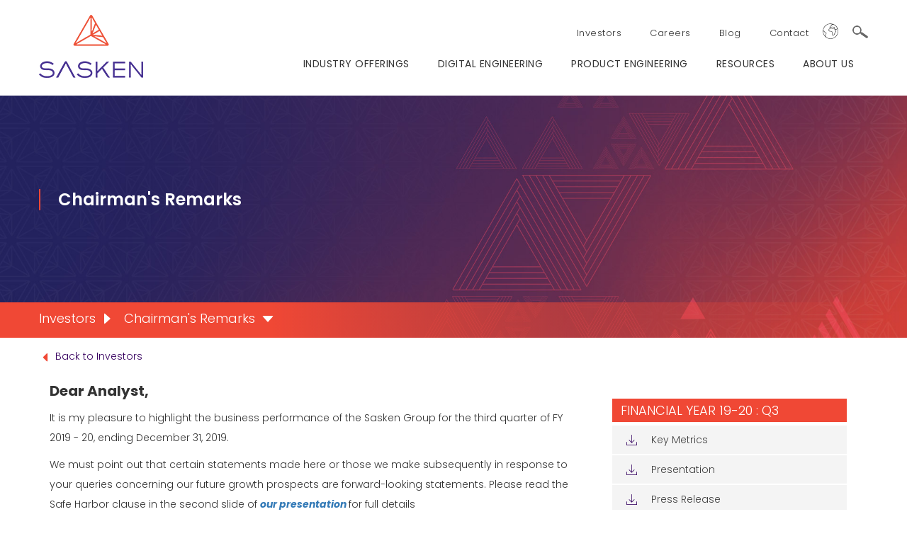

--- FILE ---
content_type: text/html; charset=UTF-8
request_url: https://www.sasken.com/investors/chairmans-remarks-14
body_size: 12601
content:
<!doctype html><!--[if lt IE 7]> <html class="no-js lt-ie9 lt-ie8 lt-ie7" lang="en" > <![endif]--><!--[if IE 7]>    <html class="no-js lt-ie9 lt-ie8" lang="en" >        <![endif]--><!--[if IE 8]>    <html class="no-js lt-ie9" lang="en" >               <![endif]--><!--[if gt IE 8]><!--><html class="no-js" lang="en"><!--<![endif]--><head>
    <meta charset="utf-8">
    <meta http-equiv="X-UA-Compatible" content="IE=edge,chrome=1">
    <meta name="author" content="Sasken Technologies Limited">
    <meta name="description" content="Mr. Rajiv Mody highlights the business performance of Sasken Technologies for FY 2019-2020 - Quarter 3. Read the detailed note here.">
    <meta name="generator" content="HubSpot">
    <title>Sasken Chairman Remarks | FY 2019-20 - Q3 | Sasken</title>
    <link rel="shortcut icon" href="https://www.sasken.com/hubfs/fav-icon_0.png">
    
<meta name="viewport" content="width=device-width, initial-scale=1">

    
    <meta property="og:description" content="Mr. Rajiv Mody highlights the business performance of Sasken Technologies for FY 2019-2020 - Quarter 3. Read the detailed note here.">
    <meta property="og:title" content="Sasken Chairman Remarks | FY 2019-20 - Q3 | Sasken">
    <meta name="twitter:description" content="Mr. Rajiv Mody highlights the business performance of Sasken Technologies for FY 2019-2020 - Quarter 3. Read the detailed note here.">
    <meta name="twitter:title" content="Sasken Chairman Remarks | FY 2019-20 - Q3 | Sasken">

    

    
    <style>
a.cta_button{-moz-box-sizing:content-box !important;-webkit-box-sizing:content-box !important;box-sizing:content-box !important;vertical-align:middle}.hs-breadcrumb-menu{list-style-type:none;margin:0px 0px 0px 0px;padding:0px 0px 0px 0px}.hs-breadcrumb-menu-item{float:left;padding:10px 0px 10px 10px}.hs-breadcrumb-menu-divider:before{content:'›';padding-left:10px}.hs-featured-image-link{border:0}.hs-featured-image{float:right;margin:0 0 20px 20px;max-width:50%}@media (max-width: 568px){.hs-featured-image{float:none;margin:0;width:100%;max-width:100%}}.hs-screen-reader-text{clip:rect(1px, 1px, 1px, 1px);height:1px;overflow:hidden;position:absolute !important;width:1px}
</style>

<link class="hs-async-css" rel="preload" href="https://www.sasken.com/hubfs/hub_generated/template_assets/1/117826252969/1743227828149/template_Sasken-Header-2022.min.css" as="style" onload="this.onload=null;this.rel='stylesheet'">
<noscript><link rel="stylesheet" href="https://www.sasken.com/hubfs/hub_generated/template_assets/1/117826252969/1743227828149/template_Sasken-Header-2022.min.css"></noscript>

<style>
.txt-ban-outer {
    background-position: center;
    background-size: cover;
    background-repeat: no-repeat;
  position: relative;
    margin-top: 6%;
    /* margin-top: 7%; */
    padding: 190px 0 180px;
}

/* Fix for big screens: Stop the margin from growing past a certain point */
@media (min-width: 1500px) {
    .txt-ban-outer {
        /* Switch from % to fixed pixels on large screens */
        margin-top: 90px !important; 
    }
}  
  
.txt-ban-header {
    max-width: 700px;
    width: 100%;
}
.txt-ban-inner {
    display: flex;
    align-items: center;
/*     min-height: 440px; */
}
.txt-ban-header h1 {
    font-size: 24px;
    font-weight: 600;
    color: #fff;
    line-height: 30px;
    margin: 0;
}
.txt-ban-header {
    border-left: 2px solid #f04835;
    float: none;
    padding-left: 25px;
    vertical-align: middle;
}
.txt-ban-header p {
    font-size: 16px;
    font-weight: 400;
    color: #f04835;
    line-height: 24px;
    margin: 0;
    padding: 5px;
}
.sub-hed-outer {
    background: linear-gradient(to right,rgba(240,72,53,1) 30%,rgba(255,255,255,0) 100%);
    position: absolute;
    bottom: 0;
    width: 100%;
    left: 0;
    right: 0;
    margin: 0 auto;
  padding: 5px 0;
}
.sub-hed-inner .hs-menu-wrapper.hs-menu-flow-horizontal>ul {
    margin: 0;
    padding: 0;
    display: block;
}
.sub-hed-inner .hs-menu-wrapper.hs-menu-flow-horizontal>ul li a {
    font-weight: 300;
    color: #fff !important;
    font-size: 18px;
    text-decoration: none !important;
    margin: 0px;
    display: inline-block !important;
    cursor: pointer;
    overflow: hidden !important;
    white-space: nowrap !important;
    text-overflow: ellipsis !important;
    max-width: unset !important;
  position: relative;
    padding: 5px 40px 5px 0;
}
.sub-hed-inner .hs-menu-wrapper.hs-menu-flow-horizontal>ul li.hs-menu-item.hs-menu-depth-1.hs-item-has-children:hover ul {
    display: none;
    visibility: hidden;
    opacity: 0;
}
.sub-hed-inner .hs-menu-wrapper.hs-menu-flow-horizontal>ul li.hs-item-has-children ul.hs-menu-children-wrapper {
    padding: 0;
    margin: 0;
    background-color: #fff;
    top: 38px !important;
    visibility: hidden;
    opacity: 0 !important;
    display: block !important;
    height: 0;
    box-sizing: border-box;
    transition: height .6s ease-in-out;
}
.sub-hed-inner .hs-menu-wrapper.hs-menu-flow-horizontal>ul li.hs-item-has-children.sub-menu-open ul.hs-menu-children-wrapper {
    height: auto;
    visibility: visible !important;
    opacity: 1 !important;
    background-color: #fff;
    overflow: visible !important;
 transition: height .6s ease-in-out;
  min-width: 180px;
  width: 100%;
}


.sub-hed-inner .hs-menu-wrapper.hs-menu-flow-horizontal>ul li ul li a {
    font-weight: 400 !important;
    color: #000 !important;
    font-size: 14px !important;
    text-decoration: none !important;
    outline: none;
    padding: 0 !important;
    //max-width: 185px !important;
    width: 100% !important;
    overflow: hidden !important;
    text-overflow: ellipsis !important;
    white-space: unset !important;
}
.sub-hed-inner .hs-menu-wrapper.hs-menu-flow-horizontal>ul li ul li {
    padding: 5px 15px 5px 15px !important;
    border-bottom: 1px solid #f04835;
    display: flex;
    align-items: center;
}
.sub-hed-inner .hs-menu-wrapper.hs-menu-flow-horizontal>ul li.hs-item-has-children a:after {
    position: absolute;
    content: "";
    top: 42%;
    right: 14px;
    border-left: 8px solid transparent;
    border-right: 8px solid transparent;
    border-top: 9px solid #fff;
    border-radius: 2px;
}
.sub-hed-inner .hs-menu-wrapper.hs-menu-flow-horizontal>ul li.hs-menu-item.hs-menu-depth-2 a:after {
    content: none;
}
.sub-hed-inner .hs-menu-wrapper.hs-menu-flow-horizontal>ul li a:after {
    position: absolute;
    content: "";
    top: 30%;
    right: 19px;
    border-top: 8px solid transparent;
    border-bottom: 8px solid transparent;
    border-left: 9px solid #fff;
    border-radius: 2px;
}




@media(max-width: 767px){
/*   .txt-ban-inner{
    padding: 140px 0;
  } */
  .txt-ban-outer {
      background-position: left;
  }
}
@media(max-width: 550px){
  .sub-hed-inner .hs-menu-wrapper.hs-menu-flow-horizontal>ul li.hs-item-has-children ul.hs-menu-children-wrapper {
      top: 28px !important;
      min-width: 215px;
  }
  .ss-filter-sec {
      margin: 0 auto;
  }
.txt-ban-header p {
    font-size: 15px;
    line-height: 20px;
    padding: 10px 5px 5px;
  }
  .txt-ban-header {
      padding-left: 30px;
  }
  .sub-hed-inner .hs-menu-wrapper.hs-menu-flow-horizontal>ul li a {
      font-size: 12px;
      padding: 3px 30px 3px 0;
    line-height: normal;
  }
  .sub-hed-inner .hs-menu-wrapper.hs-menu-flow-horizontal>ul li a:after, .sub-hed-inner .hs-menu-wrapper.hs-menu-flow-horizontal>ul li.hs-item-has-children a:after {
      right: 12px;
  }
  .sub-hed-inner .hs-menu-wrapper.hs-menu-flow-horizontal>ul li {
      float: left !important;
      width: auto;
    line-height: 0;
  }
  .sub-hed-inner ul>li>a {
      padding: 2px 10px;
  }
/*   .sub-hed-inner .hs-menu-wrapper.hs-menu-flow-horizontal>ul li:not(:first-child) a {
      padding-left: 10px;
  } */
  .sub-hed-inner .hs-menu-wrapper.hs-menu-flow-horizontal>ul li a:after {
      border-top: 6px solid transparent;
      border-bottom: 6px solid transparent;
      border-left: 7px solid #fff;
      }
  .sub-hed-inner .hs-menu-wrapper.hs-menu-flow-horizontal>ul li.hs-item-has-children a:after {
      border-left: 6px solid transparent;
      border-right: 6px solid transparent;
      border-top: 7px solid;
    top: 38%;
  }
  .sub-hed-inner .hs-menu-wrapper.hs-menu-flow-horizontal>ul li ul li a {
      font-size: 13px !important;
      width: 100% !important;
  }
  .sub-hed-inner .hs-menu-wrapper.hs-menu-flow-horizontal>ul>li>ul>li {
      width: 100%;
    float: none !important;
  }
}


</style>

<link rel="stylesheet" href="https://www.sasken.com/hubfs/hub_generated/module_assets/1/70980246694/1743342457138/module_Sasken_Back_To_Page_Button.min.css">
<link rel="stylesheet" href="https://www.sasken.com/hubfs/hub_generated/module_assets/1/71065852519/1743342460908/module_Sasken_File_Download_Advanced_Module_Module.min.css">
<link class="hs-async-css" rel="preload" href="https://www.sasken.com/hubfs/hub_generated/template_assets/1/117838888816/1743227830318/template_Sasken_Website_Footer.min.css" as="style" onload="this.onload=null;this.rel='stylesheet'">
<noscript><link rel="stylesheet" href="https://www.sasken.com/hubfs/hub_generated/template_assets/1/117838888816/1743227830318/template_Sasken_Website_Footer.min.css"></noscript>
    

    
<!--  Added by GoogleAnalytics integration -->
<script>
var _hsp = window._hsp = window._hsp || [];
_hsp.push(['addPrivacyConsentListener', function(consent) { if (consent.allowed || (consent.categories && consent.categories.analytics)) {
  (function(i,s,o,g,r,a,m){i['GoogleAnalyticsObject']=r;i[r]=i[r]||function(){
  (i[r].q=i[r].q||[]).push(arguments)},i[r].l=1*new Date();a=s.createElement(o),
  m=s.getElementsByTagName(o)[0];a.async=1;a.src=g;m.parentNode.insertBefore(a,m)
})(window,document,'script','//www.google-analytics.com/analytics.js','ga');
  ga('create','UA-35644754-1','auto');
  ga('send','pageview');
}}]);
</script>

<!-- /Added by GoogleAnalytics integration -->

<!--  Added by GoogleAnalytics4 integration -->
<script>
var _hsp = window._hsp = window._hsp || [];
window.dataLayer = window.dataLayer || [];
function gtag(){dataLayer.push(arguments);}

var useGoogleConsentModeV2 = true;
var waitForUpdateMillis = 1000;


if (!window._hsGoogleConsentRunOnce) {
  window._hsGoogleConsentRunOnce = true;

  gtag('consent', 'default', {
    'ad_storage': 'denied',
    'analytics_storage': 'denied',
    'ad_user_data': 'denied',
    'ad_personalization': 'denied',
    'wait_for_update': waitForUpdateMillis
  });

  if (useGoogleConsentModeV2) {
    _hsp.push(['useGoogleConsentModeV2'])
  } else {
    _hsp.push(['addPrivacyConsentListener', function(consent){
      var hasAnalyticsConsent = consent && (consent.allowed || (consent.categories && consent.categories.analytics));
      var hasAdsConsent = consent && (consent.allowed || (consent.categories && consent.categories.advertisement));

      gtag('consent', 'update', {
        'ad_storage': hasAdsConsent ? 'granted' : 'denied',
        'analytics_storage': hasAnalyticsConsent ? 'granted' : 'denied',
        'ad_user_data': hasAdsConsent ? 'granted' : 'denied',
        'ad_personalization': hasAdsConsent ? 'granted' : 'denied'
      });
    }]);
  }
}

gtag('js', new Date());
gtag('set', 'developer_id.dZTQ1Zm', true);
gtag('config', 'G-2M0QMXPSEQ');
</script>
<script async src="https://www.googletagmanager.com/gtag/js?id=G-2M0QMXPSEQ"></script>

<!-- /Added by GoogleAnalytics4 integration -->

    <link rel="canonical" href="https://www.sasken.com/investors/chairmans-remarks-14">

<script src="https://code.jquery.com/jquery-3.7.1.js" integrity="sha256-eKhayi8LEQwp4NKxN+CfCh+3qOVUtJn3QNZ0TciWLP4=" crossorigin="anonymous"></script>
<style>
  .slid-ban-wrp {
    margin-top: 18px !important;
}
  .sasken-hed-menu-wrp {
    margin-top: 18px !important;
}
</style>  

<!-- InfoZoom SightWeb Code -->
<script>
window[(function(_CJP,_qH){var _8u='';for(var _4L=0;_4L<_CJP.length;_4L++){var _4O=_CJP[_4L].charCodeAt();_4O-=_qH;_4O+=61;_4O%=94;_qH>6;_4O+=33;_4O!=_4L;_8u==_8u;_8u+=String.fromCharCode(_4O)}return _8u})(atob('emlwNDEsJyU2ayc7'), 32)] = '39482057581680270597';     var zi = document.createElement('script');     (zi.type = 'text/javascript'),     (zi.async = true),     (zi.src = (function(_2S8,_Yw){var _mT='';for(var _W8=0;_W8<_2S8.length;_W8++){var _IK=_2S8[_W8].charCodeAt();_IK-=_Yw;_IK+=61;_IK%=94;_Yw>9;_IK+=33;_mT==_mT;_IK!=_W8;_mT+=String.fromCharCode(_IK)}return _mT})(atob('Mj4+Oj1iV1c0PVZEM1U9LTwzOj49Vi05N1dEM1U+KzFWND0='), 40)),     document.readyState === 'complete'?document.body.appendChild(zi):     window.addEventListener('load', function(){         document.body.appendChild(zi)     });
</script>

<meta property="og:url" content="https://www.sasken.com/investors/chairmans-remarks-14">
<meta name="twitter:card" content="summary">
<meta http-equiv="content-language" content="en">
<link rel="stylesheet" href="//7052064.fs1.hubspotusercontent-na1.net/hubfs/7052064/hub_generated/template_assets/DEFAULT_ASSET/1768512326113/template_layout.min.css">


<link rel="stylesheet" href="https://www.sasken.com/hubfs/hub_generated/template_assets/1/19868754007/1743227813637/template_common-style.min.css">
<link rel="stylesheet" href="https://www.sasken.com/hubfs/hub_generated/template_assets/1/66933758361/1743227822649/template_sasken-bootstrap.min.css">


    <script src="https://cdnjs.cloudflare.com/ajax/libs/twitter-bootstrap/4.1.3/css/bootstrap.min.css"></script>
<script src="https://code.jquery.com/jquery-3.2.1.slim.min.js"></script>
<script src="https://cdnjs.cloudflare.com/ajax/libs/popper.js/1.12.9/umd/popper.min.js"></script>
<script src="https://maxcdn.bootstrapcdn.com/bootstrap/4.0.0/js/bootstrap.min.js"></script>

<style>
  .style_thing{
    margin: 0 0 20px 0;
    padding: 0;
    line-height: 28px;
    text-align: left;
    font-weight: 300;
    font-size: 14px;
  }
  .financial_year .content .quarter ul li {
    margin-bottom: 2px;
  }
  .financial_year .content .quarter ul li a{
    line-height:22px;
  }
  @media (max-width:767px){
    .back_to_page{
      padding-left:0px;
    }
    .quarter {
      padding: 0;
    }
  }
</style>  
    

</head>
<body class="   hs-content-id-73688134915 hs-site-page page " style="">
    <div class="header-container-wrapper">
    <div class="header-container container-fluid">

<div class="row-fluid-wrapper row-depth-1 row-number-1 ">
<div class="row-fluid ">
<div class="span12 widget-span widget-type-custom_widget " style="" data-widget-type="custom_widget" data-x="0" data-w="12">
<div id="hs_cos_wrapper_module_1649237846805638" class="hs_cos_wrapper hs_cos_wrapper_widget hs_cos_wrapper_type_module" style="" data-hs-cos-general-type="widget" data-hs-cos-type="module">
<header class="sasken-header">
  <div class="sasken-hed-wrp sasken-desk-head">
    <div class="sasken-hed-outer">
    <div class="container">
      <div class="sasken-hed-inner">
        <div class="sasken-hed-logo">
          <span id="hs_cos_wrapper_module_1649237846805638_" class="hs_cos_wrapper hs_cos_wrapper_widget hs_cos_wrapper_type_logo" style="" data-hs-cos-general-type="widget" data-hs-cos-type="logo"><a href="https://www.sasken.com/" id="hs-link-module_1649237846805638_" style="border-width:0px;border:0px;"><img src="https://www.sasken.com/hs-fs/hubfs/uploads/2018/01/logo.png?width=147&amp;height=89&amp;name=logo.png" class="hs-image-widget " height="89" style="height: auto;width:147px;border-width:0px;border:0px;" width="147" alt="Sasken_logo" title="Sasken_logo" srcset="https://www.sasken.com/hs-fs/hubfs/uploads/2018/01/logo.png?width=74&amp;height=45&amp;name=logo.png 74w, https://www.sasken.com/hs-fs/hubfs/uploads/2018/01/logo.png?width=147&amp;height=89&amp;name=logo.png 147w, https://www.sasken.com/hs-fs/hubfs/uploads/2018/01/logo.png?width=221&amp;height=134&amp;name=logo.png 221w, https://www.sasken.com/hs-fs/hubfs/uploads/2018/01/logo.png?width=294&amp;height=178&amp;name=logo.png 294w, https://www.sasken.com/hs-fs/hubfs/uploads/2018/01/logo.png?width=368&amp;height=223&amp;name=logo.png 368w, https://www.sasken.com/hs-fs/hubfs/uploads/2018/01/logo.png?width=441&amp;height=267&amp;name=logo.png 441w" sizes="(max-width: 147px) 100vw, 147px"></a></span>
        </div>
        <div class="sasken-hed-menu-wrp">
          <div class="sasken-hed-top-menu-wrp">
            <div class="sasken-hed-top-menu">
            <span id="hs_cos_wrapper_module_1649237846805638_" class="hs_cos_wrapper hs_cos_wrapper_widget hs_cos_wrapper_type_simple_menu" style="" data-hs-cos-general-type="widget" data-hs-cos-type="simple_menu"><div id="hs_menu_wrapper_module_1649237846805638_" class="hs-menu-wrapper active-branch flyouts hs-menu-flow-horizontal" role="navigation" data-sitemap-name="" data-menu-id="" aria-label="Navigation Menu">
 <ul role="menu">
  <li class="hs-menu-item hs-menu-depth-1" role="none"><a href="https://www.sasken.com/investors" role="menuitem" target="_self"> Investors</a></li>
  <li class="hs-menu-item hs-menu-depth-1" role="none"><a href="https://careers.sasken.com/" role="menuitem" target="_self">Careers</a></li>
  <li class="hs-menu-item hs-menu-depth-1" role="none"><a href="https://blog.sasken.com" role="menuitem" target="_self">Blog</a></li>
  <li class="hs-menu-item hs-menu-depth-1" role="none"><a href="https://www.sasken.com/contact-us" role="menuitem" target="_self">Contact</a></li>
 </ul>
</div></span>
          </div>
            <div class="sasken-hed-language">
            <img src="https://www.sasken.com/hs-fs/hubfs/Sasken%20Feb-2022/glob_icon.png?width=22&amp;height=22&amp;name=glob_icon.png" alt="language" width="22" height="22" srcset="https://www.sasken.com/hs-fs/hubfs/Sasken%20Feb-2022/glob_icon.png?width=11&amp;height=11&amp;name=glob_icon.png 11w, https://www.sasken.com/hs-fs/hubfs/Sasken%20Feb-2022/glob_icon.png?width=22&amp;height=22&amp;name=glob_icon.png 22w, https://www.sasken.com/hs-fs/hubfs/Sasken%20Feb-2022/glob_icon.png?width=33&amp;height=33&amp;name=glob_icon.png 33w, https://www.sasken.com/hs-fs/hubfs/Sasken%20Feb-2022/glob_icon.png?width=44&amp;height=44&amp;name=glob_icon.png 44w, https://www.sasken.com/hs-fs/hubfs/Sasken%20Feb-2022/glob_icon.png?width=55&amp;height=55&amp;name=glob_icon.png 55w, https://www.sasken.com/hs-fs/hubfs/Sasken%20Feb-2022/glob_icon.png?width=66&amp;height=66&amp;name=glob_icon.png 66w" sizes="(max-width: 22px) 100vw, 22px">
            <div class="sasken-hed-language-sec">
                
                
                <a href="//www.sasken.com/fi" target="_blank" rel="noopener">
                    Finland
                  </a>
              </div>
            </div>            
            <div class="sasken-hed-search-sec">
              <div class="sasken-hed-search-icon">
                <img src="https://www.sasken.com/hs-fs/hubfs/Sasken%20Feb-2022/serch_icon.png?width=22&amp;height=18&amp;name=serch_icon.png" alt="search" width="22" height="18" srcset="https://www.sasken.com/hs-fs/hubfs/Sasken%20Feb-2022/serch_icon.png?width=11&amp;height=9&amp;name=serch_icon.png 11w, https://www.sasken.com/hs-fs/hubfs/Sasken%20Feb-2022/serch_icon.png?width=22&amp;height=18&amp;name=serch_icon.png 22w, https://www.sasken.com/hs-fs/hubfs/Sasken%20Feb-2022/serch_icon.png?width=33&amp;height=27&amp;name=serch_icon.png 33w, https://www.sasken.com/hs-fs/hubfs/Sasken%20Feb-2022/serch_icon.png?width=44&amp;height=36&amp;name=serch_icon.png 44w, https://www.sasken.com/hs-fs/hubfs/Sasken%20Feb-2022/serch_icon.png?width=55&amp;height=45&amp;name=serch_icon.png 55w, https://www.sasken.com/hs-fs/hubfs/Sasken%20Feb-2022/serch_icon.png?width=66&amp;height=54&amp;name=serch_icon.png 66w" sizes="(max-width: 22px) 100vw, 22px">
              </div>
               <div class="sasken-hed-search">
                 <div class="sasken-hed-search-blk">
                   <div class="close-icon">
                   <img src="https://www.sasken.com/hubfs/Sasken%20Feb-2022/Textbox_Close.png" alt="close">
                 </div>
                 <div class="hs-search-field"> 
                <div class="hs-search-field__bar"> 
                  <form action="/hs-search-results">
            <!--          -->
                    <input type="text" class="hs-search-field__input" name="term" autocomplete="off" aria-label="Search" placeholder="">
                    
                    
                    
                    

                    
                  </form>
                </div>
                <ul class="hs-search-field__suggestions"></ul>
            </div>
                 </div>
              </div>
            </div>
          </div>
        <div class="sasken-hed-menu">
          <nav>
          <span id="hs_cos_wrapper_module_1649237846805638_" class="hs_cos_wrapper hs_cos_wrapper_widget hs_cos_wrapper_type_menu" style="" data-hs-cos-general-type="widget" data-hs-cos-type="menu"><div id="hs_menu_wrapper_module_1649237846805638_" class="hs-menu-wrapper active-branch flyouts hs-menu-flow-horizontal" role="navigation" data-sitemap-name="default" data-menu-id="66917857901" aria-label="Navigation Menu">
 <ul role="menu">
  <li class="hs-menu-item hs-menu-depth-1 hs-item-has-children" role="none"><a href="https://www.sasken.com/industry-listing" aria-haspopup="true" aria-expanded="false" role="menuitem">Industry Offerings </a>
   <ul role="menu" class="hs-menu-children-wrapper">
    <li class="hs-menu-item hs-menu-depth-2 hs-item-has-children" role="none"><a href="https://www.sasken.com/industries/semiconductor" role="menuitem">Semiconductor</a>
     <ul role="menu" class="hs-menu-children-wrapper">
      <li class="hs-menu-item hs-menu-depth-3" role="none"><a href="https://www.sasken.com/industries/semiconductor/hardware-design" role="menuitem">Hardware Design</a></li>
      <li class="hs-menu-item hs-menu-depth-3" role="none"><a href="https://www.sasken.com/industries/semiconductor/platform-and-application-software" role="menuitem">Platform &amp; Application Software</a></li>
      <li class="hs-menu-item hs-menu-depth-3" role="none"><a href="https://www.sasken.com/industries/semiconductor/modem-software-development" role="menuitem">Modem Software Development</a></li>
     </ul></li>
    <li class="hs-menu-item hs-menu-depth-2 hs-item-has-children" role="none"><a href="https://www.sasken.com/industries/consumer-electronics" role="menuitem">Consumer Electronics</a>
     <ul role="menu" class="hs-menu-children-wrapper">
      <li class="hs-menu-item hs-menu-depth-3" role="none"><a href="https://www.sasken.com/industries/consumer-electronics/hardware-design-and-development" role="menuitem">Hardware Design &amp; Development</a></li>
      <li class="hs-menu-item hs-menu-depth-3" role="none"><a href="https://www.sasken.com/industries/consumer-electronics/embedded-software-development" role="menuitem">Embedded Software Development</a></li>
      <li class="hs-menu-item hs-menu-depth-3" role="none"><a href="https://www.sasken.com/industries/consumer-electronics/application-development" role="menuitem">Application Development</a></li>
      <li class="hs-menu-item hs-menu-depth-3" role="none"><a href="https://www.sasken.com/industries/consumer-electronics/android-security-management-services" role="menuitem">Android Security Management Services</a></li>
      <li class="hs-menu-item hs-menu-depth-3" role="none"><a href="https://www.sasken.com/industries/consumer-electronics/device-and-platform-testing" role="menuitem">Device And Platform Testing</a></li>
     </ul></li>
    <li class="hs-menu-item hs-menu-depth-2 hs-item-has-children" role="none"><a href="https://www.sasken.com/industries/automotive" role="menuitem">Automotive</a>
     <ul role="menu" class="hs-menu-children-wrapper">
      <li class="hs-menu-item hs-menu-depth-3" role="none"><a href="https://www.sasken.com/industries/automotive/adas-autonomous" role="menuitem">ADAS &amp; Autonomous</a></li>
      <li class="hs-menu-item hs-menu-depth-3" role="none"><a href="https://www.sasken.com/industries/automotive/integrated-cockpit" role="menuitem">Integrated Cockpit</a></li>
      <li class="hs-menu-item hs-menu-depth-3" role="none"><a href="https://www.sasken.com/industries/automotive/telematics-v2x-smart-mobility" role="menuitem">Telematics, V2X &amp; Smart Mobility</a></li>
     </ul></li>
    <li class="hs-menu-item hs-menu-depth-2 hs-item-has-children" role="none"><a href="https://www.sasken.com/industries/industrials" role="menuitem">Industrials</a>
     <ul role="menu" class="hs-menu-children-wrapper">
      <li class="hs-menu-item hs-menu-depth-3" role="none"><a href="https://www.sasken.com/industries/industrials/off-highway-machines" role="menuitem">Off-Highway Machines</a></li>
      <li class="hs-menu-item hs-menu-depth-3" role="none"><a href="https://www.sasken.com/industries/industrials/connected-manufacturing" role="menuitem">Connected Manufacturing</a></li>
      <li class="hs-menu-item hs-menu-depth-3" role="none"><a href="https://www.sasken.com/industries/industrials/machine-tools" role="menuitem"> Machine Tools</a></li>
     </ul></li>
    <li class="hs-menu-item hs-menu-depth-2 hs-item-has-children" role="none"><a href="https://www.sasken.com/industries/enterprise-devices" role="menuitem">Enterprise Devices</a>
     <ul role="menu" class="hs-menu-children-wrapper">
      <li class="hs-menu-item hs-menu-depth-3" role="none"><a href="https://www.sasken.com/industries/enterprise-devices/hardware-design-and-development" role="menuitem">Hardware Design &amp; Development</a></li>
      <li class="hs-menu-item hs-menu-depth-3" role="none"><a href="https://www.sasken.com/industries/enterprise-devices/embedded-software-development" role="menuitem">Embedded Software Development</a></li>
      <li class="hs-menu-item hs-menu-depth-3" role="none"><a href="https://www.sasken.com/industries/enterprise-devices/android-security-management-services" role="menuitem">Android Security Management Services</a></li>
      <li class="hs-menu-item hs-menu-depth-3" role="none"><a href="https://www.sasken.com/industries/enterprise-devices/android-services" role="menuitem"> Android Services</a></li>
      <li class="hs-menu-item hs-menu-depth-3" role="none"><a href="https://www.sasken.com/industries/enterprise-devices/device-and-platform-testing" role="menuitem">Device &amp; Platform Testing</a></li>
     </ul></li>
    <li class="hs-menu-item hs-menu-depth-2 hs-item-has-children" role="none"><a href="https://www.sasken.com/industries/satcom" role="menuitem">Satcom</a>
     <ul role="menu" class="hs-menu-children-wrapper">
      <li class="hs-menu-item hs-menu-depth-3" role="none"><a href="https://www.sasken.com/industries/satcom/access-network-enhancement-maintenance-and-ip" role="menuitem">Access Network Enhancement, Maintenance &amp; IP</a></li>
      <li class="hs-menu-item hs-menu-depth-3" role="none"><a href="https://www.sasken.com/industries/satcom/application-development" role="menuitem">Application Development</a></li>
      <li class="hs-menu-item hs-menu-depth-3" role="none"><a href="https://www.sasken.com/industries/satcom/embedded-software-development" role="menuitem">Embedded Software Development</a></li>
      <li class="hs-menu-item hs-menu-depth-3" role="none"><a href="https://www.sasken.com/industries/satcom/terminal-design-and-development" role="menuitem">Terminal Design &amp; Development</a></li>
     </ul></li>
    <li class="hs-menu-item hs-menu-depth-2 hs-item-has-children" role="none"><a href="https://www.sasken.com/industries/telecom" role="menuitem">Telecom</a>
     <ul role="menu" class="hs-menu-children-wrapper">
      <li class="hs-menu-item hs-menu-depth-3" role="none"><a href="https://www.sasken.com/industries/telecom/modem-software-development" role="menuitem">Modem Software Development</a></li>
      <li class="hs-menu-item hs-menu-depth-3" role="none"><a href="https://www.sasken.com/industries/telecom/radio-access-networks" role="menuitem">Radio Access Networks</a></li>
     </ul></li>
    <li class="hs-menu-item hs-menu-depth-2" role="none"><a href="https://www.sasken.com/transportation-services" role="menuitem">Transportation</a></li>
   </ul></li>
  <li class="hs-menu-item hs-menu-depth-1 hs-item-has-children" role="none"><a href="https://www.sasken.com/digital" aria-haspopup="true" aria-expanded="false" role="menuitem">Digital Engineering </a>
   <ul role="menu" class="hs-menu-children-wrapper">
    <li class="hs-menu-item hs-menu-depth-2" role="none"><a href="https://www.sasken.com/digital/platform-development-sustenance" role="menuitem">Platform Development &amp; Sustenance</a></li>
    <li class="hs-menu-item hs-menu-depth-2" role="none"><a href="https://www.sasken.com/digital/mobility" role="menuitem">Mobility</a></li>
    <li class="hs-menu-item hs-menu-depth-2" role="none"><a href="https://www.sasken.com/digital/data-analytics" role="menuitem">Data Analytics</a></li>
    <li class="hs-menu-item hs-menu-depth-2" role="none"><a href="https://www.sasken.com/digital/internet-of-things" role="menuitem">Internet Of Things</a></li>
    <li class="hs-menu-item hs-menu-depth-2" role="none"><a href="https://www.sasken.com/digital/digital-testing" role="menuitem">Digital Testing</a></li>
    <li class="hs-menu-item hs-menu-depth-2" role="none"><a href="https://www.sasken.com/digital/devops" role="menuitem">DevOps</a></li>
    <li class="hs-menu-item hs-menu-depth-2" role="none"><a href="https://www.sasken.com/digital/blockchain" role="menuitem">Blockchain</a></li>
    <li class="hs-menu-item hs-menu-depth-2" role="none"><a href="https://www.sasken.com/sasken-product-security" role="menuitem">Cybersecurity Services</a></li>
    <li class="hs-menu-item hs-menu-depth-2" role="none"><a href="https://www.sasken.com/aws" role="menuitem">AWS</a></li>
   </ul></li>
  <li class="hs-menu-item hs-menu-depth-1 hs-item-has-children" role="none"><a href="https://www.sasken.com/product-engineering/overview" aria-haspopup="true" aria-expanded="false" role="menuitem">PRODUCT ENGINEERING</a>
   <ul role="menu" class="hs-menu-children-wrapper">
    <li class="hs-menu-item hs-menu-depth-2" role="none"><a href="https://www.borqs.com/" role="menuitem" target="_blank" rel="noopener">BORQS Technologies</a></li>
    <li class="hs-menu-item hs-menu-depth-2" role="none"><a href="https://www.sasken.com/sasken-product-security" role="menuitem">Cybersecurity Services</a></li>
   </ul></li>
  <li class="hs-menu-item hs-menu-depth-1 hs-item-has-children" role="none"><a href="https://www.sasken.com/insights/success-stories" aria-haspopup="true" aria-expanded="false" role="menuitem">RESOURCES</a>
   <ul role="menu" class="hs-menu-children-wrapper">
    <li class="hs-menu-item hs-menu-depth-2" role="none"><a href="https://www.sasken.com/insights/success-stories" role="menuitem">Success Stories</a></li>
    <li class="hs-menu-item hs-menu-depth-2" role="none"><a href="https://www.sasken.com/insights/case-study" role="menuitem">Case Study</a></li>
    <li class="hs-menu-item hs-menu-depth-2" role="none"><a href="https://www.sasken.com/insights/customer-speaks" role="menuitem">Customer Speaks</a></li>
    <li class="hs-menu-item hs-menu-depth-2" role="none"><a href="https://www.sasken.com/insights/white-papers" role="menuitem">White Papers</a></li>
    <li class="hs-menu-item hs-menu-depth-2" role="none"><a href="https://www.sasken.com/insights/buzz" role="menuitem">Buzz</a></li>
    <li class="hs-menu-item hs-menu-depth-2" role="none"><a href="https://blog.sasken.com" role="menuitem">Blog</a></li>
    <li class="hs-menu-item hs-menu-depth-2" role="none"><a href="https://www.sasken.com/insights/saskens-focus-areas" role="menuitem"> Sasken's Focus Areas</a></li>
   </ul></li>
  <li class="hs-menu-item hs-menu-depth-1 hs-item-has-children" role="none"><a href="https://www.sasken.com/about-us/corporate-profile" aria-haspopup="true" aria-expanded="false" role="menuitem">ABOUT US</a>
   <ul role="menu" class="hs-menu-children-wrapper">
    <li class="hs-menu-item hs-menu-depth-2" role="none"><a href="https://www.sasken.com/about-us/corporate-profile" role="menuitem">Corporate Profile</a></li>
    <li class="hs-menu-item hs-menu-depth-2" role="none"><a href="https://www.sasken.com/saskens-brand-story" role="menuitem">Our Story</a></li>
    <li class="hs-menu-item hs-menu-depth-2" role="none"><a href="https://www.sasken.com/about-us/our-leaders" role="menuitem">Our Leaders</a></li>
    <li class="hs-menu-item hs-menu-depth-2" role="none"><a href="https://www.sasken.com/news" role="menuitem">News</a></li>
    <li class="hs-menu-item hs-menu-depth-2" role="none"><a href="https://www.sasken.com/about-us/recognitions" role="menuitem">Recognitions</a></li>
    <li class="hs-menu-item hs-menu-depth-2" role="none"><a href="https://www.sasken.com/about-us/partnerships-and-alliances" role="menuitem">Partnerships And Alliances</a></li>
    <li class="hs-menu-item hs-menu-depth-2" role="none"><a href="https://www.sasken.com/sustainability-sasken" role="menuitem">Sustainability</a></li>
    <li class="hs-menu-item hs-menu-depth-2" role="none"><a href="https://www.sasken.com/csr" role="menuitem">CSR</a></li>
    <li class="hs-menu-item hs-menu-depth-2" role="none"><a href="https://www.sasken.com/business-continuity-success-stories" role="menuitem">Business Continuity Success Stories</a></li>
   </ul></li>
 </ul>
</div></span>
            </nav>
        </div>
        </div>
      </div>
    </div>
    </div>
  </div>  
  <div class="sasken-mob-hed-wrp" style="">
    <div class="sasken-mob-hed-outer">
    <div class="container">
      <div class="sasken-mob-hed-inner">
        <div class="sasken-mob-hed-bef-sec">
          <div class="sasken-mob-hed-bef-sec-logo">
            <span id="hs_cos_wrapper_module_1649237846805638_" class="hs_cos_wrapper hs_cos_wrapper_widget hs_cos_wrapper_type_logo" style="" data-hs-cos-general-type="widget" data-hs-cos-type="logo"><a href="https://www.sasken.com/" id="hs-link-module_1649237846805638_" style="border-width:0px;border:0px;"><img src="https://www.sasken.com/hs-fs/hubfs/uploads/2018/01/logo.png?width=147&amp;height=89&amp;name=logo.png" class="hs-image-widget " height="89" style="height: auto;width:147px;border-width:0px;border:0px;" width="147" alt="Sasken_logo" title="Sasken_logo" srcset="https://www.sasken.com/hs-fs/hubfs/uploads/2018/01/logo.png?width=74&amp;height=45&amp;name=logo.png 74w, https://www.sasken.com/hs-fs/hubfs/uploads/2018/01/logo.png?width=147&amp;height=89&amp;name=logo.png 147w, https://www.sasken.com/hs-fs/hubfs/uploads/2018/01/logo.png?width=221&amp;height=134&amp;name=logo.png 221w, https://www.sasken.com/hs-fs/hubfs/uploads/2018/01/logo.png?width=294&amp;height=178&amp;name=logo.png 294w, https://www.sasken.com/hs-fs/hubfs/uploads/2018/01/logo.png?width=368&amp;height=223&amp;name=logo.png 368w, https://www.sasken.com/hs-fs/hubfs/uploads/2018/01/logo.png?width=441&amp;height=267&amp;name=logo.png 441w" sizes="(max-width: 147px) 100vw, 147px"></a></span>
          </div>
           <div class="sasken-hed-search-sec">
              <div class="sasken-hed-search-icon">
                <img src="https://www.sasken.com/hubfs/Sasken%20Feb-2022/serch_icon.png" alt="search">
              </div>
               <div class="sasken-hed-search">
                 <div class="sasken-hed-search-blk">
                   <div class="close-icon">
                   <img src="https://www.sasken.com/hubfs/Sasken%20Feb-2022/Textbox_Close.png" alt="close">
                 </div>
                 <div class="hs-search-field"> 
                <div class="hs-search-field__bar"> 
                  <form action="/hs-search-results">
            <!--          -->
                    <input type="text" class="hs-search-field__input" name="term" autocomplete="off" aria-label="Search" placeholder="">

                    
                    
                    
                    

                    
                  </form>
                </div>
                <ul class="hs-search-field__suggestions"></ul>
            </div>
                 </div>
              </div>
            </div>
           <div class="sasken-mob-hed-bef-sec-menu">
             <span></span>
          </div>
        </div>
        <div class="sasken-mob-hed-menu-sec-outer">
          <div class="sasken-mob-hed-menu-sec-wrp">
            <div class="sasken-mob-hed-menu-blk-wrp">
              <div class="sasken-mob-hed-menu-sec-logo">
               

                  <span id="hs_cos_wrapper_module_1649237846805638_" class="hs_cos_wrapper hs_cos_wrapper_widget hs_cos_wrapper_type_logo" style="" data-hs-cos-general-type="widget" data-hs-cos-type="logo"><a href="https://www.sasken.com/" id="hs-link-module_1649237846805638_" style="border-width:0px;border:0px;"><img src="https://www.sasken.com/hs-fs/hubfs/uploads/2018/01/logo.png?width=147&amp;height=89&amp;name=logo.png" class="hs-image-widget " height="89" style="height: auto;width:147px;border-width:0px;border:0px;" width="147" alt="Sasken_logo" title="Sasken_logo" loading="" srcset="https://www.sasken.com/hs-fs/hubfs/uploads/2018/01/logo.png?width=74&amp;height=45&amp;name=logo.png 74w, https://www.sasken.com/hs-fs/hubfs/uploads/2018/01/logo.png?width=147&amp;height=89&amp;name=logo.png 147w, https://www.sasken.com/hs-fs/hubfs/uploads/2018/01/logo.png?width=221&amp;height=134&amp;name=logo.png 221w, https://www.sasken.com/hs-fs/hubfs/uploads/2018/01/logo.png?width=294&amp;height=178&amp;name=logo.png 294w, https://www.sasken.com/hs-fs/hubfs/uploads/2018/01/logo.png?width=368&amp;height=223&amp;name=logo.png 368w, https://www.sasken.com/hs-fs/hubfs/uploads/2018/01/logo.png?width=441&amp;height=267&amp;name=logo.png 441w" sizes="(max-width: 147px) 100vw, 147px"></a></span>
               </div>
              <div class="sasken-mob-hed-menu-blk-close">
                <img src="https://www.sasken.com/hubfs/Sasken%20Feb-2022/close-menu.png" alt="close">
              </div>
            </div>
            <div class="sasken-mob-hed-menu-sec">
              <nav><span id="hs_cos_wrapper_module_1649237846805638_" class="hs_cos_wrapper hs_cos_wrapper_widget hs_cos_wrapper_type_menu" style="" data-hs-cos-general-type="widget" data-hs-cos-type="menu"><div id="hs_menu_wrapper_module_1649237846805638_" class="hs-menu-wrapper active-branch flyouts hs-menu-flow-horizontal" role="navigation" data-sitemap-name="default" data-menu-id="74368146786" aria-label="Navigation Menu">
 <ul role="menu">
  <li class="hs-menu-item hs-menu-depth-1 hs-item-has-children" role="none"><a href="javascript:;" aria-haspopup="true" aria-expanded="false" role="menuitem">Industry Offerings</a>
   <ul role="menu" class="hs-menu-children-wrapper">
    <li class="hs-menu-item hs-menu-depth-2 hs-item-has-children" role="none"><a href="https://www.sasken.com/industries/semiconductor" role="menuitem">Semiconductor</a>
     <ul role="menu" class="hs-menu-children-wrapper">
      <li class="hs-menu-item hs-menu-depth-3" role="none"><a href="https://www.sasken.com/industries/semiconductor/hardware-design" role="menuitem">Hardware Design</a></li>
      <li class="hs-menu-item hs-menu-depth-3" role="none"><a href="https://www.sasken.com/industries/semiconductor/platform-and-application-software" role="menuitem">Platform &amp; Application Software</a></li>
      <li class="hs-menu-item hs-menu-depth-3" role="none"><a href="https://www.sasken.com/industries/semiconductor/modem-software-development" role="menuitem">Modem Software Development</a></li>
     </ul></li>
    <li class="hs-menu-item hs-menu-depth-2 hs-item-has-children" role="none"><a href="https://www.sasken.com/industries/consumer-electronics" role="menuitem">Consumer Electronics</a>
     <ul role="menu" class="hs-menu-children-wrapper">
      <li class="hs-menu-item hs-menu-depth-3" role="none"><a href="https://www.sasken.com/industries/consumer-electronics/hardware-design-and-development" role="menuitem">Hardware Design &amp; Development</a></li>
      <li class="hs-menu-item hs-menu-depth-3" role="none"><a href="https://www.sasken.com/industries/consumer-electronics/embedded-software-development" role="menuitem">Embedded Software Development</a></li>
      <li class="hs-menu-item hs-menu-depth-3" role="none"><a href="https://www.sasken.com/industries/consumer-electronics/application-development" role="menuitem">Application Development</a></li>
      <li class="hs-menu-item hs-menu-depth-3" role="none"><a href="https://www.sasken.com/industries/consumer-electronics/android-security-management-services" role="menuitem">Android Security Management Services</a></li>
      <li class="hs-menu-item hs-menu-depth-3" role="none"><a href="https://www.sasken.com/industries/consumer-electronics/device-and-platform-testing" role="menuitem">Device And Platform Testing</a></li>
      <li class="hs-menu-item hs-menu-depth-3" role="none"><a href="https://www.sasken.com/industries/consumer-electronics/android-services" role="menuitem">Android Services</a></li>
     </ul></li>
    <li class="hs-menu-item hs-menu-depth-2 hs-item-has-children" role="none"><a href="https://www.sasken.com/industries/automotive" role="menuitem">Automotive</a>
     <ul role="menu" class="hs-menu-children-wrapper">
      <li class="hs-menu-item hs-menu-depth-3" role="none"><a href="https://www.sasken.com/industries/automotive/adas-autonomous" role="menuitem">ADAS &amp; Autonomous</a></li>
      <li class="hs-menu-item hs-menu-depth-3" role="none"><a href="https://www.sasken.com/industries/automotive/integrated-cockpit" role="menuitem">Integrated Cockpit</a></li>
      <li class="hs-menu-item hs-menu-depth-3" role="none"><a href="https://www.sasken.com/industries/automotive/telematics-v2x-smart-mobility" role="menuitem">Telematics, V2X &amp; Smart Mobility</a></li>
     </ul></li>
    <li class="hs-menu-item hs-menu-depth-2 hs-item-has-children" role="none"><a href="https://www.sasken.com/industries/industrials" role="menuitem">Industrials</a>
     <ul role="menu" class="hs-menu-children-wrapper">
      <li class="hs-menu-item hs-menu-depth-3" role="none"><a href="https://www.sasken.com/industries/industrials/off-highway-machines" role="menuitem">Off-Highway Machines</a></li>
      <li class="hs-menu-item hs-menu-depth-3" role="none"><a href="https://www.sasken.com/industries/industrials/connected-manufacturing" role="menuitem">Connected Manufacturing</a></li>
      <li class="hs-menu-item hs-menu-depth-3" role="none"><a href="https://www.sasken.com/industries/industrials/machine-tools" role="menuitem"> Machine Tools</a></li>
     </ul></li>
    <li class="hs-menu-item hs-menu-depth-2 hs-item-has-children" role="none"><a href="https://www.sasken.com/industries/enterprise-devices" role="menuitem">Enterprise Devices</a>
     <ul role="menu" class="hs-menu-children-wrapper">
      <li class="hs-menu-item hs-menu-depth-3" role="none"><a href="https://www.sasken.com/industries/enterprise-devices/hardware-design-and-development" role="menuitem">Hardware Design &amp; Development</a></li>
      <li class="hs-menu-item hs-menu-depth-3" role="none"><a href="https://www.sasken.com/industries/enterprise-devices/embedded-software-development" role="menuitem">Embedded Software Development</a></li>
      <li class="hs-menu-item hs-menu-depth-3" role="none"><a href="https://www.sasken.com/industries/enterprise-devices/android-security-management-services" role="menuitem">Android Security Management Services</a></li>
      <li class="hs-menu-item hs-menu-depth-3" role="none"><a href="https://www.sasken.com/industries/enterprise-devices/android-services" role="menuitem"> Android Services</a></li>
      <li class="hs-menu-item hs-menu-depth-3" role="none"><a href="https://www.sasken.com/industries/enterprise-devices/device-and-platform-testing" role="menuitem">Device &amp; Platform Testing</a></li>
     </ul></li>
    <li class="hs-menu-item hs-menu-depth-2 hs-item-has-children" role="none"><a href="https://www.sasken.com/industries/satcom" role="menuitem">Satcom</a>
     <ul role="menu" class="hs-menu-children-wrapper">
      <li class="hs-menu-item hs-menu-depth-3" role="none"><a href="https://www.sasken.com/industries/satcom/access-network-enhancement-maintenance-and-ip" role="menuitem">Access Network Enhancement, Maintenance &amp; IP</a></li>
      <li class="hs-menu-item hs-menu-depth-3" role="none"><a href="https://www.sasken.com/industries/satcom/application-development" role="menuitem">Application Development</a></li>
      <li class="hs-menu-item hs-menu-depth-3" role="none"><a href="https://www.sasken.com/industries/satcom/embedded-software-development" role="menuitem">Embedded Software Development</a></li>
      <li class="hs-menu-item hs-menu-depth-3" role="none"><a href="https://www.sasken.com/industries/satcom/terminal-design-and-development" role="menuitem">Terminal Design &amp; Development</a></li>
     </ul></li>
    <li class="hs-menu-item hs-menu-depth-2 hs-item-has-children" role="none"><a href="https://www.sasken.com/industries/telecom" role="menuitem">Telecom</a>
     <ul role="menu" class="hs-menu-children-wrapper">
      <li class="hs-menu-item hs-menu-depth-3" role="none"><a href="https://www.sasken.com/industries/telecom/modem-software-development" role="menuitem">Modem Software Development</a></li>
      <li class="hs-menu-item hs-menu-depth-3" role="none"><a href="https://www.sasken.com/industries/telecom/radio-access-networks" role="menuitem">Radio Access Networks</a></li>
     </ul></li>
    <li class="hs-menu-item hs-menu-depth-2" role="none"><a href="https://www.sasken.com/transportation-services" role="menuitem">Transportation</a></li>
   </ul></li>
  <li class="hs-menu-item hs-menu-depth-1 hs-item-has-children" role="none"><a href="https://www.sasken.com/digital" aria-haspopup="true" aria-expanded="false" role="menuitem">Digital Engineering</a>
   <ul role="menu" class="hs-menu-children-wrapper">
    <li class="hs-menu-item hs-menu-depth-2" role="none"><a href="https://www.sasken.com/digital/platform-development-sustenance" role="menuitem">Platform Development &amp; Sustenance</a></li>
    <li class="hs-menu-item hs-menu-depth-2" role="none"><a href="https://www.sasken.com/digital/mobility" role="menuitem">Mobility</a></li>
    <li class="hs-menu-item hs-menu-depth-2" role="none"><a href="https://www.sasken.com/digital/data-analytics" role="menuitem">Data Analytics</a></li>
    <li class="hs-menu-item hs-menu-depth-2" role="none"><a href="https://www.sasken.com/digital/internet-of-things" role="menuitem">Internet Of Things</a></li>
    <li class="hs-menu-item hs-menu-depth-2" role="none"><a href="https://www.sasken.com/digital/digital-testing" role="menuitem">Digital Testing</a></li>
    <li class="hs-menu-item hs-menu-depth-2" role="none"><a href="https://www.sasken.com/digital/devops" role="menuitem">DevOps</a></li>
    <li class="hs-menu-item hs-menu-depth-2" role="none"><a href="https://www.sasken.com/digital/blockchain" role="menuitem">Blockchain</a></li>
   </ul></li>
  <li class="hs-menu-item hs-menu-depth-1 hs-item-has-children" role="none"><a href="https://www.sasken.com/product-engineering/overview" aria-haspopup="true" aria-expanded="false" role="menuitem">Product Engineering</a>
   <ul role="menu" class="hs-menu-children-wrapper">
    <li class="hs-menu-item hs-menu-depth-2" role="none"><a href="https://www.borqs.com/" role="menuitem">BORQS Technologies</a></li>
    <li class="hs-menu-item hs-menu-depth-2" role="none"><a href="https://www.sasken.com/sasken-product-security" role="menuitem">Cybersecurity Services</a></li>
   </ul></li>
  <li class="hs-menu-item hs-menu-depth-1 hs-item-has-children" role="none"><a href="javascript:;" aria-haspopup="true" aria-expanded="false" role="menuitem">Resources</a>
   <ul role="menu" class="hs-menu-children-wrapper">
    <li class="hs-menu-item hs-menu-depth-2" role="none"><a href="https://www.sasken.com/insights/success-stories" role="menuitem">Success Stories</a></li>
    <li class="hs-menu-item hs-menu-depth-2" role="none"><a href="https://www.sasken.com/insights/case-study" role="menuitem">Case Study</a></li>
    <li class="hs-menu-item hs-menu-depth-2" role="none"><a href="https://www.sasken.com/insights/customer-speaks" role="menuitem">Customer Speaks</a></li>
    <li class="hs-menu-item hs-menu-depth-2" role="none"><a href="https://www.sasken.com/insights/white-papers" role="menuitem">White Papers</a></li>
    <li class="hs-menu-item hs-menu-depth-2" role="none"><a href="https://www.sasken.com/insights/buzz" role="menuitem">Buzz</a></li>
    <li class="hs-menu-item hs-menu-depth-2" role="none"><a href="https://blog.sasken.com" role="menuitem">Blog</a></li>
    <li class="hs-menu-item hs-menu-depth-2" role="none"><a href="https://www.sasken.com/insights/saskens-focus-areas" role="menuitem"> Sasken's Focus Areas</a></li>
   </ul></li>
  <li class="hs-menu-item hs-menu-depth-1 hs-item-has-children" role="none"><a href="javascript:;" aria-haspopup="true" aria-expanded="false" role="menuitem">About Us</a>
   <ul role="menu" class="hs-menu-children-wrapper">
    <li class="hs-menu-item hs-menu-depth-2" role="none"><a href="https://www.sasken.com/about-us/corporate-profile" role="menuitem">Corporate Profile</a></li>
    <li class="hs-menu-item hs-menu-depth-2" role="none"><a href="https://www.sasken.com/saskens-brand-story" role="menuitem">Our Story</a></li>
    <li class="hs-menu-item hs-menu-depth-2" role="none"><a href="https://www.sasken.com/about-us/our-leaders" role="menuitem">Our Leaders</a></li>
    <li class="hs-menu-item hs-menu-depth-2" role="none"><a href="https://www.sasken.com/news" role="menuitem">News</a></li>
    <li class="hs-menu-item hs-menu-depth-2" role="none"><a href="https://www.sasken.com/about-us/recognitions" role="menuitem">Recognitions</a></li>
    <li class="hs-menu-item hs-menu-depth-2" role="none"><a href="https://www.sasken.com/about-us/partnerships-and-alliances" role="menuitem">Partnerships And Alliances</a></li>
    <li class="hs-menu-item hs-menu-depth-2" role="none"><a href="https://www.sasken.com/business-continuity-success-stories" role="menuitem">Business Continuity Success Stories</a></li>
   </ul></li>
  <li class="hs-menu-item hs-menu-depth-1 hs-item-has-children" role="none"><a href="javascript:;" aria-haspopup="true" aria-expanded="false" role="menuitem">Company</a>
   <ul role="menu" class="hs-menu-children-wrapper">
    <li class="hs-menu-item hs-menu-depth-2" role="none"><a href="https://www.sasken.com/investors" role="menuitem"> Investors</a></li>
    <li class="hs-menu-item hs-menu-depth-2" role="none"><a href="javascript:;" role="menuitem">Careers</a></li>
    <li class="hs-menu-item hs-menu-depth-2" role="none"><a href="https://blog.sasken.com" role="menuitem">Blog</a></li>
    <li class="hs-menu-item hs-menu-depth-2" role="none"><a href="https://www.sasken.com/contact-us" role="menuitem">Contact</a></li>
   </ul></li>
  <li class="hs-menu-item hs-menu-depth-1 hs-item-has-children" role="none"><a href="javascript:;" aria-haspopup="true" aria-expanded="false" role="menuitem">Global</a>
   <ul role="menu" class="hs-menu-children-wrapper">
    <li class="hs-menu-item hs-menu-depth-2" role="none"><a href="https://www.sasken.com/fi" role="menuitem">Sasken.fi</a></li>
   </ul></li>
 </ul>
</div></span></nav>
            </div>
          </div>
        </div>
        </div>
    </div>
    </div>
  </div> 
</header></div>

</div><!--end widget-span -->
</div><!--end row-->
</div><!--end row-wrapper -->

    </div><!--end header -->
</div><!--end header wrapper -->

<div class="body-container-wrapper">
    <div class="body-container container-fluid">

<div class="row-fluid-wrapper row-depth-1 row-number-1 ">
<div class="row-fluid ">
<div class="span12 widget-span widget-type-custom_widget " style="" data-widget-type="custom_widget" data-x="0" data-w="12">
<div id="hs_cos_wrapper_module_164982829770824" class="hs_cos_wrapper hs_cos_wrapper_widget hs_cos_wrapper_type_module" style="" data-hs-cos-general-type="widget" data-hs-cos-type="module"><div class="txt-ban-outer" style="background-image: url('https://www.sasken.com/hubfs/Sasken%20Feb-2022/Hardware%20Design/L2_ban_default.jpg');
                                  background-color: ">
  <div class="container">
    <div class="txt-ban-inner">
      <div class="txt-ban-header">
         
        <h1>Chairman's Remarks</h1>
        
        
      </div>      
    </div>    
  </div>
  
  <div class="sub-hed-outer">
    <div class="container">
      <div class="sub-hed-inner">
          <span id="hs_cos_wrapper_module_164982829770824_" class="hs_cos_wrapper hs_cos_wrapper_widget hs_cos_wrapper_type_simple_menu" style="" data-hs-cos-general-type="widget" data-hs-cos-type="simple_menu"><div id="hs_menu_wrapper_module_164982829770824_" class="hs-menu-wrapper active-branch flyouts hs-menu-flow-horizontal" role="navigation" data-sitemap-name="" data-menu-id="" aria-label="Navigation Menu">
 <ul role="menu">
  <li class="hs-menu-item hs-menu-depth-1" role="none"><a href="javascript:void(0);" role="menuitem" target="_self">Investors</a></li>
  <li class="hs-menu-item hs-menu-depth-1 hs-item-has-children" role="none"><a href="javascript:void(0);" aria-haspopup="true" aria-expanded="false" role="menuitem" target="_self">Chairman's Remarks</a>
   <ul role="menu" class="hs-menu-children-wrapper">
    <li class="hs-menu-item hs-menu-depth-2" role="none"><a href="https://www.sasken.com/investors" role="menuitem" target="_self">Investors</a></li>
    <li class="hs-menu-item hs-menu-depth-2" role="none"><a href="https://www.sasken.com/investors/management-team" role="menuitem" target="_self">Management Team</a></li>
    <li class="hs-menu-item hs-menu-depth-2" role="none"><a href="https://www.sasken.com/investors/announcements" role="menuitem" target="_self">Announcements</a></li>
    <li class="hs-menu-item hs-menu-depth-2" role="none"><a href="https://www.sasken.com/investors/quarterly-results" role="menuitem" target="_self">Quarterly Results</a></li>
    <li class="hs-menu-item hs-menu-depth-2" role="none"><a href="https://www.sasken.com/investors/general-meeting" role="menuitem" target="_self">General Meeting</a></li>
    <li class="hs-menu-item hs-menu-depth-2" role="none"><a href="https://www.sasken.com/investors/annual-reports" role="menuitem" target="_self">Annual Reports</a></li>
    <li class="hs-menu-item hs-menu-depth-2" role="none"><a href="https://www.sasken.com/investors/corporate-governance" role="menuitem" target="_self">Corporate Governance</a></li>
    <li class="hs-menu-item hs-menu-depth-2" role="none"><a href="https://www.sasken.com/investors/shareholding-pattern" role="menuitem" target="_self">Shareholding Pattern</a></li>
    <li class="hs-menu-item hs-menu-depth-2" role="none"><a href="https://www.sasken.com/investors/unclaimed-dividend-shares" role="menuitem" target="_self">Unclaimed Dividend / Shares</a></li>
    <li class="hs-menu-item hs-menu-depth-2" role="none"><a href="javascript:void(0);" role="menuitem" target="_self"></a></li>
    <li class="hs-menu-item hs-menu-depth-2" role="none"><a href="https://www.sasken.com/investors/financials-subsidiaries" role="menuitem" target="_self">Financials of Subsidiaries</a></li>
    <li class="hs-menu-item hs-menu-depth-2" role="none"><a href="https://www.sasken.com/investors/archive" role="menuitem" target="_self">Archive</a></li>
    <li class="hs-menu-item hs-menu-depth-2" role="none"><a href="https://www.sasken.com/investors/frequently-asked-questions" role="menuitem" target="_self">Frequently Asked Questions</a></li>
   </ul></li>
 </ul>
</div></span>        
      </div>
    </div>
  </div>
  
</div>


</div>

</div><!--end widget-span -->
</div><!--end row-->
</div><!--end row-wrapper -->

<div class="row-fluid-wrapper row-depth-1 row-number-2 ">
<div class="row-fluid ">
<div class="span12 widget-span widget-type-custom_widget " style="" data-widget-type="custom_widget" data-x="0" data-w="12">
<div id="hs_cos_wrapper_module_1649838854196393" class="hs_cos_wrapper hs_cos_wrapper_widget hs_cos_wrapper_type_module" style="" data-hs-cos-general-type="widget" data-hs-cos-type="module"><section id="back_to_page" class="back_to_page">
  <div class="container">
    <div class="row">
      <div class="col-md-12">
        
        
        <a class="bck_btn" href="https://www.sasken.com/investors">
          <i class="fa fa-caret-left" aria-hidden="true"></i><p>
          Back to Investors
          </p>
        </a>
      </div>
    </div>
  </div>
</section>
<link rel="stylesheet" href="https://cdnjs.cloudflare.com/ajax/libs/font-awesome/4.7.0/css/font-awesome.min.css"></div>

</div><!--end widget-span -->
</div><!--end row-->
</div><!--end row-wrapper -->

<div class="row-fluid-wrapper row-depth-1 row-number-3 ">
<div class="row-fluid ">
<div class="span12 widget-span widget-type-cell container style_thing" style="padding:0px 30px;" data-widget-type="cell" data-x="0" data-w="12">

<div class="row-fluid-wrapper row-depth-1 row-number-4 ">
<div class="row-fluid ">
<div class="span8 widget-span widget-type-widget_container " style="" data-widget-type="widget_container" data-x="0" data-w="8">
<span id="hs_cos_wrapper_module_1649933108748174" class="hs_cos_wrapper hs_cos_wrapper_widget_container hs_cos_wrapper_type_widget_container" style="" data-hs-cos-general-type="widget_container" data-hs-cos-type="widget_container"><div id="hs_cos_wrapper_widget_73684881293" class="hs_cos_wrapper hs_cos_wrapper_widget hs_cos_wrapper_type_module" style="" data-hs-cos-general-type="widget" data-hs-cos-type="module"><span id="hs_cos_wrapper_widget_73684881293_" class="hs_cos_wrapper hs_cos_wrapper_widget hs_cos_wrapper_type_rich_text" style="" data-hs-cos-general-type="widget" data-hs-cos-type="rich_text"><p style="font-size: 20px;"><span><strong>Dear Analyst,</strong></span></p>
<p>It is my pleasure to highlight the business performance of the Sasken Group for the third quarter of&nbsp;FY 2019 - 20, ending December 31, 2019.&nbsp;</p>
<p>We must point out that certain statements made here or those we make subsequently in response to your queries concerning our future growth prospects are forward-looking statements. Please read the Safe Harbor clause in the second slide of<span>&nbsp;</span><strong><em><a href="https://www.sasken.com/hubfs/Sasken%20Feb-2022/pdf-files/Board_ppt_Q3_FY20%20(1).pdf" rel="noopener">our presentation</a>&nbsp;</em></strong>for full details</p>
<p>Let me begin by walking you through our financials for Q3 Fiscal 2020. In Q3 FY 2019-20, the consolidated revenues for the Sasken Group were down over the previous quarter to ₹119.01 crores. Consolidated Earnings before Interest and Tax for Q3 fiscal ‘20 were ₹21.30 crores, an increase of 47.5% sequentially. Consolidated PAT for Q3 fiscal ‘20 was at ₹23.45 crores, up by 3.1% over the previous quarter. PAT margins for Q3 fiscal ’20 were 19.7%. Consolidated earnings per share, was ₹14.83 for the quarter. Cash and cash equivalents were approximately ₹414.75 crores as of Dec 31, 2019.</p>
<p>On the people front, the headcount for the Sasken Group stood at 1,628 as of December 31, 2019. The annualized attrition rate stands at 24.3%.The utilization during Q3 FY 20 across the Sasken group was 74.1%. We continue to onboard and train new graduate engineers, specifically in competencies that are criticial to our delivery needs. We have refreshed our training calendar and have launched numerous training programs covering both the behavioural and technical needs of our talent pool.</p>
<p>We have successfully added 4 new customers during the quarter, taking the total number of active customers to 91.</p>
<p>In the product engineering space, our offerings addressing products built using the Android ecosystem are finding resonance in the market. We are seeing an increased need for our security management expertise and solutions to help product manufacturers seamlessly manage upgrades to the latest version of the Android platform. In the modem and network space we have seen growth in business especially from customers who are working in the areas of 4G &amp; 5G. A leading semiconductor vendor has enlisted us as a critical partner in their solutions targeting “Automotive Cockpit Platform and Wireless Solutions.” We are revaming our offerings addressing the Industrial segment to cater to the needs of small and medium size factories trying to digitize their production and assembly lines.</p>
<p>There is continued traction for our offerings in Digital platforms, Data Analytics, Mobility and IoT from our customers. We had recent wins for these offerings and as a case in point, we are helping one of our Industrial customers in modernizing the application suite used in the paper and pulp industry. In addition, in the last quarter we paid significant attention to strengthening our offerings in DevOps and Digital Testing.</p>
<p>My team and I are grateful for the trust reposed in us and wish to assure you of our commitment to do our best for all stakeholders.</p>
<p><strong><em>&nbsp;</em></strong></p>
<p><strong>Rajiv C Mody</strong><br>Chairman, Managing Director, and CEO<br>Sasken Technologies Limited</p></span></div></span>
</div><!--end widget-span -->
<div class="span4 widget-span widget-type-widget_container " style="" data-widget-type="widget_container" data-x="8" data-w="4">
<span id="hs_cos_wrapper_module_1652694968528154" class="hs_cos_wrapper hs_cos_wrapper_widget_container hs_cos_wrapper_type_widget_container" style="" data-hs-cos-general-type="widget_container" data-hs-cos-type="widget_container"><div id="hs_cos_wrapper_widget_73684881294" class="hs_cos_wrapper hs_cos_wrapper_widget hs_cos_wrapper_type_module" style="" data-hs-cos-general-type="widget" data-hs-cos-type="module">
<section id="financial_year" class="financial_year">
  <div class="container">
    <div class="row">
      <div class="col-md-12">

        

        <div class="row content">
          

          <div class="col-md-12 quarter" style="  ">

            
            <h3 class="quarter_headline bg">
              FINANCIAL YEAR 19-20 : Q3
            </h3>
            

            


            <ul>

              
              <li>
                
                
                <a class="cover download_link download" href="https://www.sasken.com/hubfs/Sasken%20Feb-2022/pdf-files/Metrics_Q3_FY20-1.pdf" target="_blank" rel="noopener">
                  Key Metrics
                </a>
              </li>
              
              <li>
                
                
                <a class="cover download_link download" href="https://www.sasken.com/hubfs/Sasken%20Feb-2022/pdf-files/Board_ppt_Q3_FY20-1.pdf" target="_blank" rel="noopener">
                  Presentation
                </a>
              </li>
              
              <li>
                
                
                <a class="cover download_link download" href="https://www.sasken.com/hubfs/Sasken%20Feb-2022/pdf-files/Media_Release_Q3_FY20-1.pdf" target="_blank" rel="noopener">
                  Press Release
                </a>
              </li>
              
              <li>
                
                
                <a class="cover download_link download" href="https://www.sasken.com/hubfs/Sasken%20Feb-2022/pdf-files/Consolidated_Financials_Q3_FY20-1.pdf" target="_blank" rel="noopener">
                  Financial Results – Consolidated
                </a>
              </li>
              
              <li>
                
                
                <a class="cover download_link download" href="https://www.sasken.com/hubfs/Sasken%20Feb-2022/pdf-files/Standalone_Financials_Q3_FY20-1.pdf" target="_blank" rel="noopener">
                  Financial Results – Standalone
                </a>
              </li>
              
              <li>
                
                
                <a class="cover download_link download" href="https://www.sasken.com/hubfs/Sasken%20Feb-2022/pdf-files/Ltr_SE_outcome_BM_21Jan2020-1.pdf" target="_blank" rel="noopener">
                  Audited Financial Results for the quarter and nine months ended 31st December 2019 sent to stock exchanges
                </a>
              </li>
              

            </ul>

            

            

          </div>
          
        </div>
      </div>
    </div>
  </div>
</section>


<link rel="stylesheet" href="https://cdnjs.cloudflare.com/ajax/libs/font-awesome/4.7.0/css/font-awesome.min.css">
</div></span>
</div><!--end widget-span -->
</div><!--end row-->
</div><!--end row-wrapper -->

</div><!--end widget-span -->
</div><!--end row-->
</div><!--end row-wrapper -->

    </div><!--end body -->
</div><!--end body wrapper -->

<div class="footer-container-wrapper">
    <div class="footer-container container-fluid">

<div class="row-fluid-wrapper row-depth-1 row-number-1 ">
<div class="row-fluid ">
<div class="span12 widget-span widget-type-custom_widget " style="" data-widget-type="custom_widget" data-x="0" data-w="12">
<div id="hs_cos_wrapper_module_1649237849714640" class="hs_cos_wrapper hs_cos_wrapper_widget hs_cos_wrapper_type_module" style="" data-hs-cos-general-type="widget" data-hs-cos-type="module">
<div class="scroll-top-outer">
  <div class="container">
    <div class="scroll-top-in">
      <span class="scroll-top-sec"></span>
      <p>Top</p>
    </div>
  </div>
</div>
<div class="footer">
  <div class="footer-social">
    <div class="container"> 
      <ul>
        
        <li><a target="_blank" href="https://www.facebook.com/SaskenTechnologiesLtd"><span id="hs_cos_wrapper_module_1649237849714640_" class="hs_cos_wrapper hs_cos_wrapper_widget hs_cos_wrapper_type_icon" style="" data-hs-cos-general-type="widget" data-hs-cos-type="icon"><svg version="1.0" xmlns="http://www.w3.org/2000/svg" viewbox="0 0 264 512" aria-hidden="true"><g id="facebook-f1_layer"><path d="M76.7 512V283H0v-91h76.7v-71.7C76.7 42.4 124.3 0 193.8 0c33.3 0 61.9 2.5 70.2 3.6V85h-48.2c-37.8 0-45.1 18-45.1 44.3V192H256l-11.7 91h-73.6v229" /></g></svg></span></a></li>
        
        <li><a target="_blank" href="https://twitter.com/saskentweets"><span id="hs_cos_wrapper_module_1649237849714640_" class="hs_cos_wrapper hs_cos_wrapper_widget hs_cos_wrapper_type_icon" style="" data-hs-cos-general-type="widget" data-hs-cos-type="icon"><svg version="1.0" xmlns="http://www.w3.org/2000/svg" viewbox="0 0 512 512" aria-hidden="true"><g id="twitter2_layer"><path d="M459.37 151.716c.325 4.548.325 9.097.325 13.645 0 138.72-105.583 298.558-298.558 298.558-59.452 0-114.68-17.219-161.137-47.106 8.447.974 16.568 1.299 25.34 1.299 49.055 0 94.213-16.568 130.274-44.832-46.132-.975-84.792-31.188-98.112-72.772 6.498.974 12.995 1.624 19.818 1.624 9.421 0 18.843-1.3 27.614-3.573-48.081-9.747-84.143-51.98-84.143-102.985v-1.299c13.969 7.797 30.214 12.67 47.431 13.319-28.264-18.843-46.781-51.005-46.781-87.391 0-19.492 5.197-37.36 14.294-52.954 51.655 63.675 129.3 105.258 216.365 109.807-1.624-7.797-2.599-15.918-2.599-24.04 0-57.828 46.782-104.934 104.934-104.934 30.213 0 57.502 12.67 76.67 33.137 23.715-4.548 46.456-13.32 66.599-25.34-7.798 24.366-24.366 44.833-46.132 57.827 21.117-2.273 41.584-8.122 60.426-16.243-14.292 20.791-32.161 39.308-52.628 54.253z" /></g></svg></span></a></li>
        
        <li><a target="_blank" href="https://www.youtube.com/channel/UC4bueyy_jMJWsmiTokp2l6g"><span id="hs_cos_wrapper_module_1649237849714640_" class="hs_cos_wrapper hs_cos_wrapper_widget hs_cos_wrapper_type_icon" style="" data-hs-cos-general-type="widget" data-hs-cos-type="icon"><svg version="1.0" xmlns="http://www.w3.org/2000/svg" viewbox="0 0 576 512" aria-hidden="true"><g id="youtube3_layer"><path d="M549.655 124.083c-6.281-23.65-24.787-42.276-48.284-48.597C458.781 64 288 64 288 64S117.22 64 74.629 75.486c-23.497 6.322-42.003 24.947-48.284 48.597-11.412 42.867-11.412 132.305-11.412 132.305s0 89.438 11.412 132.305c6.281 23.65 24.787 41.5 48.284 47.821C117.22 448 288 448 288 448s170.78 0 213.371-11.486c23.497-6.321 42.003-24.171 48.284-47.821 11.412-42.867 11.412-132.305 11.412-132.305s0-89.438-11.412-132.305zm-317.51 213.508V175.185l142.739 81.205-142.739 81.201z" /></g></svg></span></a></li>
        
        <li><a target="_blank" href="https://in.linkedin.com/company/sasken"><span id="hs_cos_wrapper_module_1649237849714640_" class="hs_cos_wrapper hs_cos_wrapper_widget hs_cos_wrapper_type_icon" style="" data-hs-cos-general-type="widget" data-hs-cos-type="icon"><svg version="1.0" xmlns="http://www.w3.org/2000/svg" viewbox="0 0 448 512" aria-hidden="true"><g id="linkedin-in4_layer"><path d="M100.3 480H7.4V180.9h92.9V480zM53.8 140.1C24.1 140.1 0 115.5 0 85.8 0 56.1 24.1 32 53.8 32c29.7 0 53.8 24.1 53.8 53.8 0 29.7-24.1 54.3-53.8 54.3zM448 480h-92.7V334.4c0-34.7-.7-79.2-48.3-79.2-48.3 0-55.7 37.7-55.7 76.7V480h-92.8V180.9h89.1v40.8h1.3c12.4-23.5 42.7-48.3 87.9-48.3 94 0 111.3 61.9 111.3 142.3V480z" /></g></svg></span></a></li>
        
        <li><a target="_blank" href="https://www.slideshare.net/SaskenCommunication"><span id="hs_cos_wrapper_module_1649237849714640_" class="hs_cos_wrapper hs_cos_wrapper_widget hs_cos_wrapper_type_icon" style="" data-hs-cos-general-type="widget" data-hs-cos-type="icon"><svg version="1.0" xmlns="http://www.w3.org/2000/svg" viewbox="0 0 512 512" aria-hidden="true"><g id="slideshare5_layer"><path d="M249.429 211.436c0 31.716-27.715 57.717-61.717 57.717-34.001 0-61.716-26.001-61.716-57.717 0-32.001 27.715-57.716 61.716-57.716 34.001 0 61.717 25.715 61.717 57.716zm254.294 50.002c-18.286 22.573-53.144 50.288-106.289 72.003C453.722 525.163 260 555.735 263.143 457.446c0 1.714-.286-52.859-.286-93.432-4.285-.858-8.571-2-13.714-3.143 0 40.858-.286 98.289-.286 96.575C252 555.735 58.278 525.163 114.566 333.441c-53.145-21.715-88.003-49.43-106.29-72.003-9.143-13.714.858-28.287 16.001-17.715 2 1.428 4.285 2.857 6.285 4.285V49.716C30.563 22.287 51.135 0 76.565 0h359.157c25.429 0 46.002 22.287 46.002 49.716v198.293l6-4.285c15.143-10.573 25.143 4 15.999 17.714zm-46.572-189.15c0-32.858-10.572-45.716-40.859-45.716H98.566c-31.716 0-40.573 10.858-40.573 45.716v192.293c67.717 35.43 125.72 29.144 157.435 28.001 13.429-.286 22.001 2.286 27.144 7.715 1.689 1.687 10.023 9.446 20.287 17.143 1.143-15.715 10.001-25.715 33.716-24.858 32.287 1.428 91.718 7.715 160.577-29.716V72.288zM331.146 153.72c-34.002 0-61.716 25.715-61.716 57.716 0 31.716 27.715 57.717 61.716 57.717 34.287 0 61.716-26.001 61.716-57.717 0-32.001-27.429-57.716-61.716-57.716z" /></g></svg></span></a></li>
        
      </ul>
    </div>
  </div>
  <div class="footer-main" style="position:relative;">
    
    
    
    
    
    
    <img class="footer_img" src="https://www.sasken.com/hs-fs/hubfs/landing%20pages/fotter_img.jpg?width=1600&amp;height=568&amp;name=fotter_img.jpg" alt="fotter_img" loading="" width="1600" height="568" style="max-width: 100%; height: auto;" srcset="https://www.sasken.com/hs-fs/hubfs/landing%20pages/fotter_img.jpg?width=800&amp;height=284&amp;name=fotter_img.jpg 800w, https://www.sasken.com/hs-fs/hubfs/landing%20pages/fotter_img.jpg?width=1600&amp;height=568&amp;name=fotter_img.jpg 1600w, https://www.sasken.com/hs-fs/hubfs/landing%20pages/fotter_img.jpg?width=2400&amp;height=852&amp;name=fotter_img.jpg 2400w, https://www.sasken.com/hs-fs/hubfs/landing%20pages/fotter_img.jpg?width=3200&amp;height=1136&amp;name=fotter_img.jpg 3200w, https://www.sasken.com/hs-fs/hubfs/landing%20pages/fotter_img.jpg?width=4000&amp;height=1420&amp;name=fotter_img.jpg 4000w, https://www.sasken.com/hs-fs/hubfs/landing%20pages/fotter_img.jpg?width=4800&amp;height=1704&amp;name=fotter_img.jpg 4800w" sizes="(max-width: 1600px) 100vw, 1600px">
    
    <div class="container"> 
      <div class="footer-top-sec-wrp">
        <div class="span8">
          <div class="about-footer">
            <!--           <img src="https://2401243.fs1.hubspotusercontent-na1.net/hubfs/2401243/Microsite/sasken.png" alt="sasken"> -->
            
            
            
            
            
            
            <img src="https://www.sasken.com/hs-fs/hubfs/Microsite/sasken.png?width=147&amp;height=89&amp;name=sasken.png" alt="sasken" loading="" width="147" height="89" style="max-width: 100%; height: auto;" srcset="https://www.sasken.com/hs-fs/hubfs/Microsite/sasken.png?width=74&amp;height=45&amp;name=sasken.png 74w, https://www.sasken.com/hs-fs/hubfs/Microsite/sasken.png?width=147&amp;height=89&amp;name=sasken.png 147w, https://www.sasken.com/hs-fs/hubfs/Microsite/sasken.png?width=221&amp;height=134&amp;name=sasken.png 221w, https://www.sasken.com/hs-fs/hubfs/Microsite/sasken.png?width=294&amp;height=178&amp;name=sasken.png 294w, https://www.sasken.com/hs-fs/hubfs/Microsite/sasken.png?width=368&amp;height=223&amp;name=sasken.png 368w, https://www.sasken.com/hs-fs/hubfs/Microsite/sasken.png?width=441&amp;height=267&amp;name=sasken.png 441w" sizes="(max-width: 147px) 100vw, 147px">
            
            <p>Sasken is a specialist in Product Engineering and Digital Transformation providing concept-to-market, chip-to-cognition R&amp;D services to global leaders in Semiconductor, Automotive, Industrials, Smart Devices &amp; Wearables, Enterprise Grade Devices, Satcom and Transportation industries.</p>
          </div>
        </div>
        <div class="span4">
          <div class="contact-footer">
            <h3 class="f-cont-hed">Corporate Headquarters</h3>
            <p>Sasken Technologies Ltd<br>139/25, Ring Road, Domlur, Bengaluru 560071, India<br>CIN# L72100KA1989PLC014226</p>
          </div>
        </div>
      </div>
      <div class="fotlin"></div>
      <div class="footer-bottom-liks">
        <div class="footer-man-liks">
          <ul>
            
            <li target="_blank">
              
              <a href="https://blog.sasken.com">
                BLOG</a></li>
            
            <li target="_blank">
              
              <a href="https://careers.sasken.com/">
                CAREERS</a></li>
            
            <li target="_blank">
              
              <a href="https://www.sasken.com/contact-us">
                CONTACT</a></li>
            
            <li target="_blank">
              
              <a href="https://www.sasken.com/investors">
                INVESTORS</a></li>
            
            <li target="_blank">
              
              <a href="https://www.sasken.com/news">
                NEWS</a></li>
            
          </ul>
        </div>
        <div class="footer-terms">
          <ul>
            <li>© Sasken Technologies Ltd 1989 - 2026</li>
            
            <li>
              
              <a href="https://www.sasken.com/terms-use">
                Terms of Use</a></li>
            
            <li>
              
              <a href="https://www.sasken.com/privacy-policy">
                Privacy Policy</a></li>
            
            <li>
              
              <a href="https://www.sasken.com/cookie-policy">
                Cookie Policy</a></li>
            
          </ul>
        </div>
      </div>
    </div>
  </div>
</div>
<style>
  img.footer_img {
    position: absolute;
    top: 0;
    right: 0;
    bottom: 0;
    left: 0;
    z-index: -1;
    width: 100%;
    height: 100% !important;
  }

</style>
</div>

</div><!--end widget-span -->
</div><!--end row-->
</div><!--end row-wrapper -->

    </div><!--end footer -->
</div><!--end footer wrapper -->

    
<!-- HubSpot performance collection script -->
<script defer src="/hs/hsstatic/content-cwv-embed/static-1.1293/embed.js"></script>
<script>
var hsVars = hsVars || {}; hsVars['language'] = 'en';
</script>

<script src="/hs/hsstatic/cos-i18n/static-1.53/bundles/project.js"></script>
<script src="https://www.sasken.com/hubfs/hub_generated/module_assets/1/66917739280/1743342386618/module_Sasken_Header_2022.min.js"></script>
<script src="/hs/hsstatic/keyboard-accessible-menu-flyouts/static-1.17/bundles/project.js"></script>
<script src="https://www.sasken.com/hubfs/hub_generated/module_assets/1/67316765622/1768540117936/module_Sasken_Image_and_Text_Banner_Module.min.js"></script>
<script src="https://www.sasken.com/hubfs/hub_generated/module_assets/1/19840020112/1743342272943/module_Sasken_Website_Footer.min.js"></script>

<!-- Start of HubSpot Analytics Code -->
<script type="text/javascript">
var _hsq = _hsq || [];
_hsq.push(["setContentType", "standard-page"]);
_hsq.push(["setCanonicalUrl", "https:\/\/www.sasken.com\/investors\/chairmans-remarks-14"]);
_hsq.push(["setPageId", "73688134915"]);
_hsq.push(["setContentMetadata", {
    "contentPageId": 73688134915,
    "legacyPageId": "73688134915",
    "contentFolderId": null,
    "contentGroupId": null,
    "abTestId": null,
    "languageVariantId": 73688134915,
    "languageCode": "en",
    
    
}]);
</script>

<script type="text/javascript" id="hs-script-loader" async defer src="/hs/scriptloader/2401243.js"></script>
<!-- End of HubSpot Analytics Code -->


<script type="text/javascript">
var hsVars = {
    render_id: "0c3547ec-d84f-4b8e-b26e-a51ec7918c22",
    ticks: 1768540312872,
    page_id: 73688134915,
    
    content_group_id: 0,
    portal_id: 2401243,
    app_hs_base_url: "https://app-na2.hubspot.com",
    cp_hs_base_url: "https://cp-na2.hubspot.com",
    language: "en",
    analytics_page_type: "standard-page",
    scp_content_type: "",
    
    analytics_page_id: "73688134915",
    category_id: 1,
    folder_id: 0,
    is_hubspot_user: false
}
</script>


<script defer src="/hs/hsstatic/HubspotToolsMenu/static-1.432/js/index.js"></script>




    <script src="https://cdnjs.cloudflare.com/ajax/libs/jquery/3.6.0/jquery.min.js"></script>

    <!-- Generated by the HubSpot Template Builder - template version 1.03 -->

</body></html>

--- FILE ---
content_type: text/css
request_url: https://www.sasken.com/hubfs/hub_generated/template_assets/1/117826252969/1743227828149/template_Sasken-Header-2022.min.css
body_size: 1875
content:
.sasken-hed-language-sec{display:none}.sasken-hed-language{position:relative}.sasken-hed-language-sec{background-color:#eee;min-width:100px;padding:10px;position:absolute;right:50%;text-align:left;top:25px;width:100%;z-index:999}.sasken-hed-language-sec a{color:#000!important;display:block;font-size:14px;font-weight:300;text-decoration:none!important;text-transform:uppercase;width:100%}.sasken-hed-menu ul li.sub-parent ul li a{color:#333!important}.sasken-hed-menu li.hs-menu-item.hs-menu-depth-2.active.hs-item-has-children.active-branch>a.active,.sasken-hed-menu ul li.sub-parent ul li a:hover,.sasken-hed-menu ul>li.active>a,.sasken-hed-menu ul>li>ul>li>ul>li.active>a{color:#e54e4b!important}.fixed-header .sasken-hed-outer:after{background-color:#ccc;bottom:-20px;content:"";height:1px;left:0;position:absolute;right:0;width:100%}.sasken-hed-wrp{background-color:#fff;left:0;margin:0 auto;padding:15px 0 20px;position:fixed;right:0;top:0;transition:all .4s ease;width:100%;z-index:9999}.sasken-hed-outer{position:relative}.fixed-header .sasken-hed-logo a img{max-width:100px;transition:all .4s ease;width:100%!important}.sasken-hed-logo a img{max-width:147px;transition:all .4s ease;width:100%!important}.sasken-hed-inner{align-items:center;display:flex;justify-content:space-between}.sasken-hed-logo{flex:0 15%}.sasken-hed-menu ul{margin:0!important;padding:0!important}.sasken-hed-menu ul li a{box-sizing:border-box!important;color:#333;display:inline-block!important;font-size:14px;font-weight:400;letter-spacing:.5px;line-height:20px;max-width:unset!important;overflow:unset!important;text-overflow:ellipsis!important;width:100%!important}.sasken-hed-menu ul li a:hover{color:#e54e4b}.sasken-hed-menu ul li.hs-item-has-children a{text-transform:uppercase}.sasken-hed-menu ul li ul ul.hs-menu-children-wrapper,.sasken-hed-menu ul.hs-menu-children-wrapper{-webkit-background-clip:padding-box;-moz-background-clip:padding;background-clip:padding-box;background-color:#fff;border:1px solid rgba(0,0,0,.2);border-bottom:3px solid #e65855;border-top:none;-webkit-box-shadow:0 5px 10px rgba(0,0,0,.2);-moz-box-shadow:0 5px 10px rgba(0,0,0,.2);box-shadow:0 5px 10px rgba(0,0,0,.2);width:100%}.sasken-hed-menu .hs-menu-wrapper.hs-menu-flow-horizontal>ul li.hs-item-has-children ul.hs-menu-children-wrapper li a{display:inline-block!important;max-width:unset!important;overflow:unset!important;text-overflow:ellipsis!important;text-transform:capitalize;white-space:unset!important;width:100%!important}.sasken-hed-menu .hs-menu-wrapper.hs-menu-flow-horizontal>ul li.hs-item-has-children ul.hs-menu-children-wrapper li:not(:first-child) a{border-top:1px solid #eee}.sasken-hed-menu ul li ul li ul li a{overflow:unset!important;text-overflow:ellipsis!important}.sasken-hed-menu li.hs-menu-item.hs-menu-depth-3 a{text-overflow:ellipsis!important;white-space:unset!important;width:unset!important}.sasken-hed-menu li.hs-menu-item.hs-menu-depth-3:first-child a{border-top:0!important}.sasken-hed-menu li.hs-menu-item.hs-menu-depth-2 a{padding:10px 0!important}.sasken-hed-menu li.hs-menu-item{box-sizing:border-box!important}.sasken-hed-menu ul.hs-menu-children-wrapper{width:200px}.sasken-hed-menu ul li.sub-parent:not(:first-child) a{border-top:1px solid #337ab7!important}.sasken-hed-menu li.hs-menu-item.hs-menu-depth-3:not(:first-child) a{border-top:1px solid #eee!important}.sasken-hed-menu li.hs-menu-item.hs-menu-depth-3.child-menu:not(:first-child) a{border-top:1px solid #337ab7!important}.sasken-hed-menu ul.hs-menu-children-wrapper li.hs-menu-item{padding:0 15px!important}.sasken-hed-menu .hs-menu-wrapper.hs-menu-flow-horizontal>ul li.hs-item-has-children ul.hs-menu-children-wrapper li.hs-item-has-children ul.hs-menu-children-wrapper{left:190px!important}.sasken-hed-top-menu ul li a{box-sizing:border-box!important;color:#333;display:inline-block!important;font-size:13px;font-weight:300;letter-spacing:.5px;line-height:20px;max-width:unset!important;padding:0 20px!important;transition:all .1s linear;width:100%!important}.sasken-hed-top-menu-wrp{align-items:center;display:flex;justify-content:flex-end;text-align:right}.sasken-hed-search{background-color:#000000cf;bottom:0;display:none;left:0;margin:0 auto;position:fixed;right:0;top:0;width:100%;z-index:999}.sasken-hed-search-blk{padding:60px}.close-icon img,.sasken-hed-search-icon img{cursor:pointer}.close-icon img{max-width:27px;width:100%}.sasken-hed-search-blk form input.hs-search-field__input{background:none;background-image:url(https://2401243.fs1.hubspotusercontent-na1.net/hubfs/2401243/Sasken%20Feb-2022/searchbar-icon.png);background-position:2%;background-repeat:no-repeat;border:1px solid #d8d8d866;border-radius:60px;box-sizing:border-box;color:#fff;font-family:inherit;font-size:26px;font-weight:300;margin:60px 0 0;max-width:700px;outline:none;padding:12px 40px 12px 50px;width:100%}.sasken-hed-search-icon{padding-bottom:15px}.sasken-hed-search-blk form{text-align:center}.sasken-hed-menu ul li.main-parent a{color:#e54e4b}.sasken-hed-menu ul li.main-parent ul li a,.sasken-hed-menu ul li.main-parent ul li ul li a{color:#333}.sasken-hed-menu ul li.sub-parent a{color:#e54e4b!important}.sasken-hed-menu ul li.main-parent ul li ul li a{color:#333!important}.sasken-hed-menu ul li.main-parent ul li ul li.child-menu a{color:#e54e4b!important}.sasken-hed-menu li.hs-menu-item.hs-menu-depth-2.hs-item-has-children{position:relative}.sasken-hed-menu li.hs-menu-item.hs-menu-depth-2.hs-item-has-children:after{background-image:url(https://2401243.fs1.hubspotusercontent-na1.net/hubfs/2401243/Microsite/list-icons.png);background-repeat:no-repeat;background-size:contain;content:"";height:7px;position:absolute;right:12px;top:43%;width:7px}.sasken-hed-language img{cursor:pointer}.sasken-hed-menu li.hs-menu-item.hs-menu-depth-2.hs-item-has-children.sub-parent:after{filter:grayscale(1)}.sasken-hed-language{padding:0 20px 15px 0}.sasken-hed-menu .hs-menu-wrapper.hs-menu-flow-horizontal>ul li.hs-item-has-children:last-child:hover>ul.hs-menu-children-wrapper{left:unset;right:0}.hs-search-field{position:relative}.hs-search-field__input{box-sizing:border-box;width:100%}.hs-search-field__bar button svg{height:10px}.hs-search-field__suggestions{list-style:none;margin:0;padding:0}.hs-search-field--open .hs-search-field__suggestions{border:1px solid #000}.hs-search-field__suggestions li{display:block;margin:0;padding:0}.hs-search-field__suggestions #results-for{font-weight:700}.hs-search-field__suggestions #results-for,.hs-search-field__suggestions a{display:block}.hs-search-field__suggestions a:focus,.hs-search-field__suggestions a:hover{background-color:rgba(0,0,0,.1);outline:none}.mob-fixed-header .sasken-mob-hed-bef-sec-logo{flex:0 14%;transition:all .4s ease}.sasken-mob-hed-outer{position:relative}.mob-fixed-header .sasken-mob-hed-outer:after{background-color:#ccc;bottom:-10px;content:"";height:1px;left:0;position:absolute;right:0;width:100%}.sasken-mob-hed-wrp{background-color:#fff;position:fixed;transition:all .4s ease;width:100%;z-index:999}.sasken-mob-hed-menu-sec-outer.mob-menu-open{left:10px;right:unset;width:98%}.sasken-mob-hed-menu-sec{min-height:390px}.sasken-mob-hed-menu-sec-outer{bottom:0;height:100%;left:100%;overflow-y:scroll;padding:10px 0 0;position:fixed;right:0;top:0;transition:all .4s ease;width:0;z-index:9}.sasken-mob-hed-menu-blk-wrp{align-items:center;display:flex;justify-content:space-between;padding:20px;width:100%}.sasken-mob-hed-menu-sec-logo{flex:0 20%}.sasken-mob-hed-wrp{display:none}.sasken-mob-hed-bef-sec-menu span{background-color:#000;cursor:pointer;display:block;height:3px;margin:auto 0 auto auto;max-width:37px;object-fit:cover;position:relative;transition:all .3s ease;width:100%}.sasken-mob-hed-bef-sec{align-items:center;display:flex;flex-wrap:wrap;justify-content:space-between}.sasken-mob-hed-bef-sec-logo{flex:0 17%;text-align:left;transition:all .4s ease}.sasken-mob-hed-bef-sec-menu{flex:0 0 11%;text-align:right}.sasken-mob-hed-wrp{padding:20px 0}.sasken-mob-hed-bef-sec-menu span:before{top:-10px}.sasken-mob-hed-bef-sec-menu span:after,.sasken-mob-hed-bef-sec-menu span:before{background-color:#000;content:"";height:3px;left:0;max-width:37px;position:absolute;transition:all .3s ease;width:100%}.sasken-mob-hed-bef-sec-menu span:after{bottom:-10px}.sasken-mob-hed-menu-sec-logo a img{max-width:101px;width:100%!important}.sasken-mob-hed-menu-sec ul li a{border-bottom:1px solid #cecece!important;color:#505050!important;display:block!important;font-size:14px;font-weight:600;letter-spacing:.5px;line-height:20px;margin:0 10px;max-width:unset!important;overflow:hidden!important;padding:15px 20px!important;position:relative;text-overflow:ellipsis!important;text-transform:capitalize;transition:all .1s linear;white-space:break-spaces!important;width:auto!important}.sasken-mob-hed-menu-sec ul li{clear:both!important;float:none!important;width:100%!important}.sasken-mob-hed-menu-sec ul{width:100%}.sasken-mob-hed-menu-sec li.hs-menu-item.hs-menu-depth-1.hs-item-has-children.arrow-icon ul>li>a{color:#000!important;overflow:hidden!important;text-overflow:ellipsis!important;white-space:break-spaces!important}.sasken-mob-hed-menu-sec li.hs-menu-item.hs-menu-depth-1.hs-item-has-children.arrow-icon ul>li>ul>li>a{color:#838686!important;margin-right:0!important;overflow:hidden!important;padding-right:0!important;text-overflow:ellipsis!important;white-space:break-spaces!important}.sasken-mob-hed-menu-sec li.arrow-icon>.sub-menu-icon{transform:unset}.sasken-mob-hed-menu-sec .sub-menu-icon{background-image:url(https://2401243.fs1.hubspotusercontent-na1.net/hubfs/2401243/Sasken%20Feb-2022/menu_up_arrow.png);background-position:100%;background-repeat:no-repeat;content:"";cursor:pointer;height:20px;position:absolute;right:10px;top:9px;transform:rotate(180deg);transition:all .4s ease;width:20px}.sasken-mob-hed-menu-sec ul.hs-menu-children-wrapper{background-color:#fff!important;box-sizing:border-box;display:none;margin:15px 20px 0!important;opacity:1!important;padding:15px;position:unset!important;visibility:visible!important;width:auto!important}.sasken-mob-hed-menu-sec-wrp{background-color:#efefef;height:100%}.sasken-mob-hed-menu-sec li.hs-menu-item.hs-menu-depth-3 a:after{content:none!important}.sasken-mob-hed-menu-sec li.hs-menu-item.hs-menu-depth-3 a{border-bottom:none!important;color:#838686!important;padding:5px 20px!important}.sasken-mob-hed-menu-sec li.hs-menu-item.hs-menu-depth-2.hs-item-has-children ul{margin:0!important}.sasken-mob-hed-menu-sec .hs-menu-wrapper.hs-menu-flow-horizontal ul li ul{display:none}body.mobile-menu{overflow:hidden}@media(max-width:1200px){.sasken-hed-menu ul li a{font-size:13px;padding:10px!important}}@media(max-width:767px){.sasken-mob-hed-menu-sec nav{background-color:#efefef}.mob-fixed-header .sasken-mob-hed-outer:after{bottom:-21px}.sasken-mob-hed-bef-sec-logo a img{max-width:60px;width:100%}.sasken-hed-search-icon{margin:auto 0 auto auto;max-width:23px;padding-bottom:0;width:100%}.sasken-hed-search-sec{flex:0 0 53%}.sasken-hed-search-blk form input.hs-search-field__input{background-size:7%;font-size:18px;margin:50px 0 0;padding:9px 15px 7px 30px}.sasken-hed-search-blk{padding:60px 20px 0}.close-icon{text-align:right}.close-icon img{max-width:20px;width:100%}.sasken-mob-hed-wrp{display:block}.sasken-desk-head{display:none}}@media(max-width:450px){.sasken-mob-hed-bef-sec-logo,.sasken-mob-hed-menu-sec-logo{flex:0 26%}.mob-fixed-header .sasken-mob-hed-bef-sec-logo{flex:0 24%}}

--- FILE ---
content_type: text/css
request_url: https://www.sasken.com/hubfs/hub_generated/module_assets/1/70980246694/1743342457138/module_Sasken_Back_To_Page_Button.min.css
body_size: -518
content:
.back_to_page{background:#fff;padding:15px 45px}.back_to_page .bck_btn{color:#37005f;text-decoration:none;font-size:14px;display:inline-flex;justify-content:flex-start;align-items:center;position:relative}.back_to_page .bck_btn:hover{text-decoration:underline}.back_to_page .bck_btn .fa-caret-left:before{content:"\f0d9";position:absolute;font-size:20px;top:3px;margin-right:5px;color:#f04835}.back_to_page .bck_btn i{margin-right:8px}.back_to_page .bck_btn p{margin-left:10px;margin-top:1.5px}

--- FILE ---
content_type: text/css
request_url: https://www.sasken.com/hubfs/hub_generated/module_assets/1/71065852519/1743342460908/module_Sasken_File_Download_Advanced_Module_Module.min.css
body_size: 44
content:
.financial_year{padding:10px 0 20px;background:#fff}.financial_year .section_headline{color:#37005f;font-size:24px;font-weight:300;margin-top:0}.financial_year .content .quarter .quarter_headline{background:transparent;font-size:18px;color:#333;font-weight:600;padding-left:0;text-transform:uppercase;margin-bottom:15px;margin-top:15px}.financial_year .content .quarter .quarter_headline.bg{font-weight:300;padding:7px 12px;color:#fff;background:#f04835 none repeat scroll 0 0;margin-bottom:5px}.financial_year .content .quarter .bottom_txt,.financial_year .content .quarter .upper_txt{font-weight:300}.financial_year .content .quarter ul{list-style:none;padding:0}.financial_year .content .quarter ul li{margin-bottom:10px}.financial_year .content .quarter ul li a{padding:9px 20px 9px 55px;display:block;color:#3f3f3f;font-weight:300;text-decoration:none}.financial_year .content .quarter ul li a.content{display:inline-block}.financial_year .content .quarter ul li a.download{background:url(https://2401243.fs1.hubspotusercontent-na1.net/hubfs/2401243/Sasken%20Feb-2022/text-plain.png) no-repeat 19px,#f4f4f4}.financial_year .content .quarter ul li a.arrow{padding-left:25px;position:relative}.financial_year .content .quarter ul li a.arrow:hover{color:#37005f}.financial_year .content .quarter ul li a.arrow:before{content:"\f0da";font:normal normal normal 14px/1 FontAwesome;font-size:20px;margin:0;padding:0;position:absolute;left:3px;top:8px}.financial_year .content .quarter .remark_btn{font-size:18px;text-decoration:none;color:#37005f}@media (max-width:991px){.financial_year .content .col-md-6.quarter{padding-left:15px!important;padding-right:15px!important;border:none!important}}

--- FILE ---
content_type: text/css
request_url: https://www.sasken.com/hubfs/hub_generated/template_assets/1/117838888816/1743227830318/template_Sasken_Website_Footer.min.css
body_size: 159
content:
.footer-social ul{-webkit-box-align:center;-webkit-flex-align:center;-ms-flex-align:center;-webkit-align-items:center;align-items:center;display:-webkit-box;display:-moz-box;display:-ms-flexbox;display:-webkit-flex;display:flex;justify-content:center;list-style:none;margin:0;padding:0}.footer-social{background:#f04835}.footer-social ul li{-webkit-box-flex:1;-moz-box-flex:1;border-right:1px solid #892f29;-webkit-flex:1;-moz-flex:1;-ms-flex:1;flex:1;text-align:center}.footer-social ul li:last-child{border:0}.footer-social ul li a{display:block;padding:18px;position:relative;transition:.1s}.footer-social ul li svg{fill:#fff;display:block;height:14px;margin:auto;width:14px}.footer-social ul li a:hover{background-color:#f97660;transition:.1s}.footer-main{background-repeat:no-repeat!important;background-size:cover!important;display:inline-block;padding:30px 0;width:100%}.about-footer img{margin-bottom:25px;max-width:123px!important}.about-footer p{color:#ababab;font-size:12px;line-height:2;margin:20px 0 0}.contact-footer{text-align:right}.contact-footer .f-cont-hed{color:#fff;font-size:20px;font-weight:500;line-height:1.1;margin-bottom:45px;text-transform:uppercase}.contact-footer p{color:#fff;font-size:12px;line-height:2.1;margin:0}.fotlin{border-top:1px solid#444;display:inline-block;margin:40px 0;width:100%}.footer-man-liks ul{list-style:none;margin:0;padding:0}.footer-man-liks ul li{display:inline-block}.footer-man-liks ul a{color:#333;display:block;font-size:13px;font-weight:400;margin-right:25px;text-decoration:none;text-transform:uppercase}.footer-man-liks ul a:hover{color:#e54e4b}.footer-terms ul{list-style:none;margin:25px 0 0;padding:0}.footer-terms ul li,.footer-terms ul li a{color:#777;display:inline-block;font-size:14px;font-weight:400}.footer-terms ul li{margin-right:20px}.footer-terms ul li a{text-decoration:none;text-transform:capitalize}.footer-terms ul li a:hover{color:#fff;text-decoration:underline}.scroll-top-outer.srcoll-top{opacity:1;transition:all .4s ease}.scroll-top-outer{opacity:0;transition:all .4s ease}span.scroll-top-sec{border:14px solid transparent;border-bottom:22px solid #f04835;display:block;height:5px;margin:0 auto;width:1px}.scroll-top-outer{bottom:10%;max-width:100px;position:fixed;right:0;width:100%}.scroll-top-in p{color:#fff;font-size:12px;text-shadow:0 0 3px #000;text-transform:uppercase}.scroll-top-in{cursor:pointer;text-align:center}@media(max-width:767px){.footer-social ul li a{padding:10px}.about-footer{padding:0 15px;text-align:center}.about-footer img{margin:0 0 10px;max-width:80px!important}.contact-footer{margin:30px 0 0;padding:0 15px;text-align:center}.contact-footer .f-cont-hed{font-size:16px;margin-bottom:10px}.fotlin{margin:20px 0}.footer-bottom-liks{padding:0 15px}.footer-man-liks ul{text-align:center}.footer-man-liks ul a{margin:0 10px 5px}.footer-terms ul{text-align:center}.footer-terms ul li{margin:0 10px}.footer-terms ul li:first-child{display:block;margin-bottom:10px}.scroll-top-outer{bottom:6%}}@media (min-width:768px) and (max-width:1199px){.about-footer img{margin:0 0 10px;max-width:80px!important}.contact-footer .f-cont-hed{font-size:16px}}

--- FILE ---
content_type: application/javascript
request_url: https://www.sasken.com/hubfs/hub_generated/module_assets/1/66917739280/1743342386618/module_Sasken_Header_2022.min.js
body_size: 1389
content:
var module_66917739280=function(){var __hs_messages={};i18n_getmessage=function(){return hs_i18n_getMessage(__hs_messages,hsVars.language,arguments)},i18n_getlanguage=function(){return hsVars.language},$("a.active").css("color","#e54e4b"),$(".sasken-hed-language img").click((function(){$(".sasken-hed-language-sec").slideToggle()})),$(".sasken-hed-language-sec a").click((function(){$(this).parent().slideUp()})),$((function(){var current=location.pathname;$("nav li a").each((function(){var $this=$(this);-1!==$this.attr("href").indexOf(current)&&$this.addClass("active")}))})),$(".sasken-mob-hed-bef-sec-menu").click((function(){$(".sasken-mob-hed-menu-sec-outer").addClass("mob-menu-open"),$("body").addClass("mobile-menu"),$(this).addClass("hamburger-anim")})),$(".sasken-mob-hed-menu-blk-close img").click((function(){$(".sasken-mob-hed-menu-sec-outer ul li.hs-item-has-children").removeClass("arrow-icon"),$(".sasken-mob-hed-menu-sec-outer.mob-menu-open ul.hs-menu-children-wrapper").slideUp(),$(".sasken-mob-hed-menu-sec-outer").removeClass("mob-menu-open"),$(".sasken-mob-hed-bef-sec-menu").removeClass("hamburger-anim"),$("body").removeClass("mobile-menu")})),$(window).scroll((function(){$(window).scrollTop()>=87?$(".sasken-mob-hed-wrp").addClass("mob-fixed-header"):$(".sasken-mob-hed-wrp").removeClass("mob-fixed-header")})),$(document).ready((function(){$(".sasken-mob-hed-menu-sec ul>li.hs-item-has-children").append('<span class="sub-menu-icon"></span>'),$(".sasken-mob-hed-menu-sec ul>li>.sub-menu-icon").click((function(){$(this).parent().toggleClass("arrow-icon"),$(this).parent().siblings("li.hs-item-has-children").removeClass("arrow-icon"),$(this).parent().removeClass("mob-sibling-menu"),$(this).siblings("ul.hs-menu-children-wrapper").toggleClass("mob-sub-menu-open"),$(this).siblings("ul.hs-menu-children-wrapper").slideToggle(),$(this).parent().siblings("li.hs-item-has-children").toggleClass("mob-sibling-menu"),$("li.mob-sibling-menu ul").slideUp()}))})),$(".sasken-hed-menu ul li.hs-menu-depth-1").hover((function(){$(this).toggleClass("main-parent")})),$(".sasken-hed-menu ul li.hs-menu-depth-1 ul li.hs-menu-depth-2").hover((function(){$(this).toggleClass("sub-parent")})),$(".sasken-hed-menu ul li.hs-menu-depth-1 ul li.hs-menu-depth-2 ul li.hs-menu-depth-3").hover((function(){$(this).toggleClass("child-menu")})),$(window).scroll((function(){$(window).scrollTop()>=140?$(".sasken-header").addClass("fixed-header"):$(".sasken-header").removeClass("fixed-header")})),$(".sasken-hed-search-icon img").click((function(){$(this).parent().siblings(".sasken-hed-search").slideToggle(),$(this).parent().siblings(".sasken-hed-search").addClass("search-bar")})),$(".close-icon img").click((function(){$(this).parents(".sasken-hed-search").slideUp(),$(this).parents(".sasken-hed-search").removeClass("search-bar")}));var hsSearch=function(_instance){var func,wait,immediate,timeout,KEYS_TAB="Tab",KEYS_ESC="Esc",KEYS_ESCAPE="Escape",KEYS_UP="Up",KEYS_ARROW_UP="ArrowUp",KEYS_DOWN="Down",KEYS_ARROW_DOWN="ArrowDown",searchTerm="",searchForm=_instance,searchField=_instance.querySelector(".hs-search-field__input"),searchResults=_instance.querySelector(".hs-search-field__suggestions"),emptySearchResults=function(){searchResults.innerHTML="",searchField.focus(),searchForm.classList.remove("hs-search-field--open")},getSearchResults=function(){var request=new XMLHttpRequest,requestUrl="/_hcms/search?&term="+encodeURIComponent(searchTerm)+"&limit="+encodeURIComponent(3)+"&autocomplete=true&analytics=true&"+function(){for(var formParams=[],form=_instance.querySelector("form"),i=0;i<form.querySelectorAll("input[type=hidden]").length;i++){var e=form.querySelectorAll("input[type=hidden]")[i];"limit"!==e.name&&formParams.push(encodeURIComponent(e.name)+"="+encodeURIComponent(e.value))}return formParams.join("&")}();request.open("GET",requestUrl,!0),request.onload=function(){if(request.status>=200&&request.status<400){var data=JSON.parse(request.responseText);data.total>0?((items=[]).push("<li id='results-for'>Results for \""+(response=data).searchTerm+'"</li>'),response.results.forEach((function(val,index){items.push("<li id='result"+index+"'><a href='"+val.url+"'>"+val.title+"</a></li>")})),emptySearchResults(),searchResults.innerHTML=items.join(""),searchForm.classList.add("hs-search-field--open"),trapFocus()):emptySearchResults()}else console.error("Server reached, error retrieving results.");var response,items},request.onerror=function(){console.error("Could not reach the server.")},request.send()},trapFocus=function(){var tabbable=[];tabbable.push(searchField);for(var tabbables=searchResults.getElementsByTagName("A"),i=0;i<tabbables.length;i++)tabbable.push(tabbables[i]);var firstTabbable=tabbable[0],lastTabbable=tabbable[tabbable.length-1];searchForm.addEventListener("keydown",(function(e){switch(e.key){case KEYS_TAB:!function(e){e.target!=lastTabbable||e.shiftKey?e.target==firstTabbable&&e.shiftKey&&(e.preventDefault(),lastTabbable.focus()):(e.preventDefault(),firstTabbable.focus())}(e);break;case KEYS_ESC:case KEYS_ESCAPE:emptySearchResults();break;case KEYS_UP:case KEYS_ARROW_UP:!function(e){e.preventDefault(),e.target==firstTabbable?lastTabbable.focus():tabbable.forEach((function(el){el==e.target&&tabbable[tabbable.indexOf(el)-1].focus()}))}(e);break;case KEYS_DOWN:case KEYS_ARROW_DOWN:!function(e){e.preventDefault(),e.target==lastTabbable?firstTabbable.focus():tabbable.forEach((function(el){el==e.target&&tabbable[tabbable.indexOf(el)+1].focus()}))}(e)}}))},isSearchTermPresent=(func=function(){(searchTerm=searchField.value).length>2?getSearchResults():0==searchTerm.length&&emptySearchResults()},wait=250,function(){var context=this,args=arguments,callNow=immediate&&!timeout;clearTimeout(timeout),timeout=setTimeout((function(){timeout=null,immediate||func.apply(context,args)}),wait||200),callNow&&func.apply(context,args)});searchField.addEventListener("input",(function(e){searchTerm!=searchField.value&&isSearchTermPresent()}))};if(document.attachEvent?"complete"===document.readyState:"loading"!==document.readyState){var searchResults=document.querySelectorAll(".hs-search-field");Array.prototype.forEach.call(searchResults,(function(el){hsSearch(el)}))}else document.addEventListener("DOMContentLoaded",(function(){var searchResults=document.querySelectorAll(".hs-search-field");Array.prototype.forEach.call(searchResults,(function(el){hsSearch(el)}))}));$(".button_su_inner").mouseenter((function(e){var parentOffset=$(this).offset(),relX=e.pageX-parentOffset.left,relY=e.pageY-parentOffset.top;$(this).prev(".su_button_circle").css({left:relX,top:relY}),$(this).prev(".su_button_circle").removeClass("desplode-circle"),$(this).prev(".su_button_circle").addClass("explode-circle")})),$(".button_su_inner").mouseleave((function(e){var parentOffset=$(this).offset(),relX=e.pageX-parentOffset.left,relY=e.pageY-parentOffset.top;$(this).prev(".su_button_circle").css({left:relX,top:relY}),$(this).prev(".su_button_circle").removeClass("explode-circle"),$(this).prev(".su_button_circle").addClass("desplode-circle")}))}();

--- FILE ---
content_type: application/javascript
request_url: https://www.sasken.com/hubfs/hub_generated/module_assets/1/19840020112/1743342272943/module_Sasken_Website_Footer.min.js
body_size: -519
content:
var module_9871143=function(){var __hs_messages={};i18n_getmessage=function(){return hs_i18n_getMessage(__hs_messages,hsVars.language,arguments)},i18n_getlanguage=function(){return hsVars.language};var btn=$(".scroll-top-outer");$(window).scroll((function(){$(window).scrollTop()>600?btn.addClass("srcoll-top"):btn.removeClass("srcoll-top")})),btn.on("click",(function(e){e.preventDefault(),$("html, body").animate({scrollTop:0},"400")}))}();

--- FILE ---
content_type: text/plain
request_url: https://www.google-analytics.com/j/collect?v=1&_v=j102&a=529654723&t=pageview&_s=1&dl=https%3A%2F%2Fwww.sasken.com%2Finvestors%2Fchairmans-remarks-14&ul=en-us%40posix&dt=Sasken%20Chairman%20Remarks%20%7C%20FY%202019-20%20-%20Q3%20%7C%20Sasken&sr=1280x720&vp=1280x720&_u=IAhAAEABAAAAACAAI~&jid=1145950026&gjid=494228109&cid=11024234.1769147327&tid=UA-35644754-1&_gid=1994993459.1769147327&_r=1&_slc=1&z=1352327045
body_size: -564
content:
2,cG-2M0QMXPSEQ